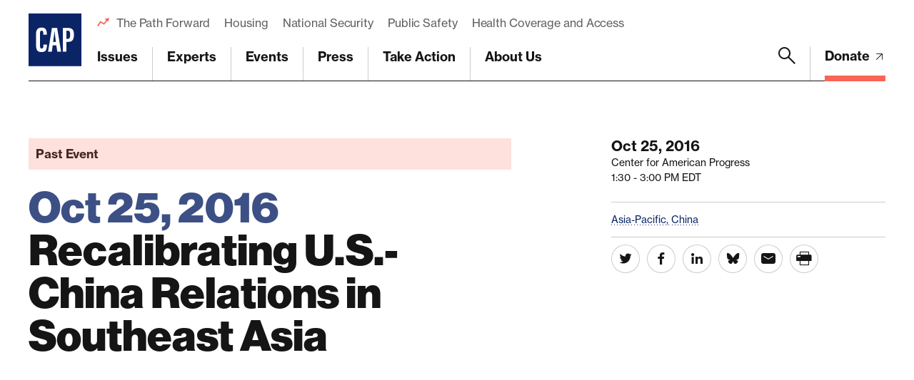

--- FILE ---
content_type: text/html; charset=utf-8
request_url: https://www.google.com/recaptcha/api2/anchor?ar=1&k=6LfIt-UcAAAAAGjbYQY9m5Pk7zqbRt-EIkpNkSbB&co=aHR0cHM6Ly93d3cuYW1lcmljYW5wcm9ncmVzcy5vcmc6NDQz&hl=en&v=PoyoqOPhxBO7pBk68S4YbpHZ&size=invisible&anchor-ms=20000&execute-ms=30000&cb=kslqni1i23vi
body_size: 48682
content:
<!DOCTYPE HTML><html dir="ltr" lang="en"><head><meta http-equiv="Content-Type" content="text/html; charset=UTF-8">
<meta http-equiv="X-UA-Compatible" content="IE=edge">
<title>reCAPTCHA</title>
<style type="text/css">
/* cyrillic-ext */
@font-face {
  font-family: 'Roboto';
  font-style: normal;
  font-weight: 400;
  font-stretch: 100%;
  src: url(//fonts.gstatic.com/s/roboto/v48/KFO7CnqEu92Fr1ME7kSn66aGLdTylUAMa3GUBHMdazTgWw.woff2) format('woff2');
  unicode-range: U+0460-052F, U+1C80-1C8A, U+20B4, U+2DE0-2DFF, U+A640-A69F, U+FE2E-FE2F;
}
/* cyrillic */
@font-face {
  font-family: 'Roboto';
  font-style: normal;
  font-weight: 400;
  font-stretch: 100%;
  src: url(//fonts.gstatic.com/s/roboto/v48/KFO7CnqEu92Fr1ME7kSn66aGLdTylUAMa3iUBHMdazTgWw.woff2) format('woff2');
  unicode-range: U+0301, U+0400-045F, U+0490-0491, U+04B0-04B1, U+2116;
}
/* greek-ext */
@font-face {
  font-family: 'Roboto';
  font-style: normal;
  font-weight: 400;
  font-stretch: 100%;
  src: url(//fonts.gstatic.com/s/roboto/v48/KFO7CnqEu92Fr1ME7kSn66aGLdTylUAMa3CUBHMdazTgWw.woff2) format('woff2');
  unicode-range: U+1F00-1FFF;
}
/* greek */
@font-face {
  font-family: 'Roboto';
  font-style: normal;
  font-weight: 400;
  font-stretch: 100%;
  src: url(//fonts.gstatic.com/s/roboto/v48/KFO7CnqEu92Fr1ME7kSn66aGLdTylUAMa3-UBHMdazTgWw.woff2) format('woff2');
  unicode-range: U+0370-0377, U+037A-037F, U+0384-038A, U+038C, U+038E-03A1, U+03A3-03FF;
}
/* math */
@font-face {
  font-family: 'Roboto';
  font-style: normal;
  font-weight: 400;
  font-stretch: 100%;
  src: url(//fonts.gstatic.com/s/roboto/v48/KFO7CnqEu92Fr1ME7kSn66aGLdTylUAMawCUBHMdazTgWw.woff2) format('woff2');
  unicode-range: U+0302-0303, U+0305, U+0307-0308, U+0310, U+0312, U+0315, U+031A, U+0326-0327, U+032C, U+032F-0330, U+0332-0333, U+0338, U+033A, U+0346, U+034D, U+0391-03A1, U+03A3-03A9, U+03B1-03C9, U+03D1, U+03D5-03D6, U+03F0-03F1, U+03F4-03F5, U+2016-2017, U+2034-2038, U+203C, U+2040, U+2043, U+2047, U+2050, U+2057, U+205F, U+2070-2071, U+2074-208E, U+2090-209C, U+20D0-20DC, U+20E1, U+20E5-20EF, U+2100-2112, U+2114-2115, U+2117-2121, U+2123-214F, U+2190, U+2192, U+2194-21AE, U+21B0-21E5, U+21F1-21F2, U+21F4-2211, U+2213-2214, U+2216-22FF, U+2308-230B, U+2310, U+2319, U+231C-2321, U+2336-237A, U+237C, U+2395, U+239B-23B7, U+23D0, U+23DC-23E1, U+2474-2475, U+25AF, U+25B3, U+25B7, U+25BD, U+25C1, U+25CA, U+25CC, U+25FB, U+266D-266F, U+27C0-27FF, U+2900-2AFF, U+2B0E-2B11, U+2B30-2B4C, U+2BFE, U+3030, U+FF5B, U+FF5D, U+1D400-1D7FF, U+1EE00-1EEFF;
}
/* symbols */
@font-face {
  font-family: 'Roboto';
  font-style: normal;
  font-weight: 400;
  font-stretch: 100%;
  src: url(//fonts.gstatic.com/s/roboto/v48/KFO7CnqEu92Fr1ME7kSn66aGLdTylUAMaxKUBHMdazTgWw.woff2) format('woff2');
  unicode-range: U+0001-000C, U+000E-001F, U+007F-009F, U+20DD-20E0, U+20E2-20E4, U+2150-218F, U+2190, U+2192, U+2194-2199, U+21AF, U+21E6-21F0, U+21F3, U+2218-2219, U+2299, U+22C4-22C6, U+2300-243F, U+2440-244A, U+2460-24FF, U+25A0-27BF, U+2800-28FF, U+2921-2922, U+2981, U+29BF, U+29EB, U+2B00-2BFF, U+4DC0-4DFF, U+FFF9-FFFB, U+10140-1018E, U+10190-1019C, U+101A0, U+101D0-101FD, U+102E0-102FB, U+10E60-10E7E, U+1D2C0-1D2D3, U+1D2E0-1D37F, U+1F000-1F0FF, U+1F100-1F1AD, U+1F1E6-1F1FF, U+1F30D-1F30F, U+1F315, U+1F31C, U+1F31E, U+1F320-1F32C, U+1F336, U+1F378, U+1F37D, U+1F382, U+1F393-1F39F, U+1F3A7-1F3A8, U+1F3AC-1F3AF, U+1F3C2, U+1F3C4-1F3C6, U+1F3CA-1F3CE, U+1F3D4-1F3E0, U+1F3ED, U+1F3F1-1F3F3, U+1F3F5-1F3F7, U+1F408, U+1F415, U+1F41F, U+1F426, U+1F43F, U+1F441-1F442, U+1F444, U+1F446-1F449, U+1F44C-1F44E, U+1F453, U+1F46A, U+1F47D, U+1F4A3, U+1F4B0, U+1F4B3, U+1F4B9, U+1F4BB, U+1F4BF, U+1F4C8-1F4CB, U+1F4D6, U+1F4DA, U+1F4DF, U+1F4E3-1F4E6, U+1F4EA-1F4ED, U+1F4F7, U+1F4F9-1F4FB, U+1F4FD-1F4FE, U+1F503, U+1F507-1F50B, U+1F50D, U+1F512-1F513, U+1F53E-1F54A, U+1F54F-1F5FA, U+1F610, U+1F650-1F67F, U+1F687, U+1F68D, U+1F691, U+1F694, U+1F698, U+1F6AD, U+1F6B2, U+1F6B9-1F6BA, U+1F6BC, U+1F6C6-1F6CF, U+1F6D3-1F6D7, U+1F6E0-1F6EA, U+1F6F0-1F6F3, U+1F6F7-1F6FC, U+1F700-1F7FF, U+1F800-1F80B, U+1F810-1F847, U+1F850-1F859, U+1F860-1F887, U+1F890-1F8AD, U+1F8B0-1F8BB, U+1F8C0-1F8C1, U+1F900-1F90B, U+1F93B, U+1F946, U+1F984, U+1F996, U+1F9E9, U+1FA00-1FA6F, U+1FA70-1FA7C, U+1FA80-1FA89, U+1FA8F-1FAC6, U+1FACE-1FADC, U+1FADF-1FAE9, U+1FAF0-1FAF8, U+1FB00-1FBFF;
}
/* vietnamese */
@font-face {
  font-family: 'Roboto';
  font-style: normal;
  font-weight: 400;
  font-stretch: 100%;
  src: url(//fonts.gstatic.com/s/roboto/v48/KFO7CnqEu92Fr1ME7kSn66aGLdTylUAMa3OUBHMdazTgWw.woff2) format('woff2');
  unicode-range: U+0102-0103, U+0110-0111, U+0128-0129, U+0168-0169, U+01A0-01A1, U+01AF-01B0, U+0300-0301, U+0303-0304, U+0308-0309, U+0323, U+0329, U+1EA0-1EF9, U+20AB;
}
/* latin-ext */
@font-face {
  font-family: 'Roboto';
  font-style: normal;
  font-weight: 400;
  font-stretch: 100%;
  src: url(//fonts.gstatic.com/s/roboto/v48/KFO7CnqEu92Fr1ME7kSn66aGLdTylUAMa3KUBHMdazTgWw.woff2) format('woff2');
  unicode-range: U+0100-02BA, U+02BD-02C5, U+02C7-02CC, U+02CE-02D7, U+02DD-02FF, U+0304, U+0308, U+0329, U+1D00-1DBF, U+1E00-1E9F, U+1EF2-1EFF, U+2020, U+20A0-20AB, U+20AD-20C0, U+2113, U+2C60-2C7F, U+A720-A7FF;
}
/* latin */
@font-face {
  font-family: 'Roboto';
  font-style: normal;
  font-weight: 400;
  font-stretch: 100%;
  src: url(//fonts.gstatic.com/s/roboto/v48/KFO7CnqEu92Fr1ME7kSn66aGLdTylUAMa3yUBHMdazQ.woff2) format('woff2');
  unicode-range: U+0000-00FF, U+0131, U+0152-0153, U+02BB-02BC, U+02C6, U+02DA, U+02DC, U+0304, U+0308, U+0329, U+2000-206F, U+20AC, U+2122, U+2191, U+2193, U+2212, U+2215, U+FEFF, U+FFFD;
}
/* cyrillic-ext */
@font-face {
  font-family: 'Roboto';
  font-style: normal;
  font-weight: 500;
  font-stretch: 100%;
  src: url(//fonts.gstatic.com/s/roboto/v48/KFO7CnqEu92Fr1ME7kSn66aGLdTylUAMa3GUBHMdazTgWw.woff2) format('woff2');
  unicode-range: U+0460-052F, U+1C80-1C8A, U+20B4, U+2DE0-2DFF, U+A640-A69F, U+FE2E-FE2F;
}
/* cyrillic */
@font-face {
  font-family: 'Roboto';
  font-style: normal;
  font-weight: 500;
  font-stretch: 100%;
  src: url(//fonts.gstatic.com/s/roboto/v48/KFO7CnqEu92Fr1ME7kSn66aGLdTylUAMa3iUBHMdazTgWw.woff2) format('woff2');
  unicode-range: U+0301, U+0400-045F, U+0490-0491, U+04B0-04B1, U+2116;
}
/* greek-ext */
@font-face {
  font-family: 'Roboto';
  font-style: normal;
  font-weight: 500;
  font-stretch: 100%;
  src: url(//fonts.gstatic.com/s/roboto/v48/KFO7CnqEu92Fr1ME7kSn66aGLdTylUAMa3CUBHMdazTgWw.woff2) format('woff2');
  unicode-range: U+1F00-1FFF;
}
/* greek */
@font-face {
  font-family: 'Roboto';
  font-style: normal;
  font-weight: 500;
  font-stretch: 100%;
  src: url(//fonts.gstatic.com/s/roboto/v48/KFO7CnqEu92Fr1ME7kSn66aGLdTylUAMa3-UBHMdazTgWw.woff2) format('woff2');
  unicode-range: U+0370-0377, U+037A-037F, U+0384-038A, U+038C, U+038E-03A1, U+03A3-03FF;
}
/* math */
@font-face {
  font-family: 'Roboto';
  font-style: normal;
  font-weight: 500;
  font-stretch: 100%;
  src: url(//fonts.gstatic.com/s/roboto/v48/KFO7CnqEu92Fr1ME7kSn66aGLdTylUAMawCUBHMdazTgWw.woff2) format('woff2');
  unicode-range: U+0302-0303, U+0305, U+0307-0308, U+0310, U+0312, U+0315, U+031A, U+0326-0327, U+032C, U+032F-0330, U+0332-0333, U+0338, U+033A, U+0346, U+034D, U+0391-03A1, U+03A3-03A9, U+03B1-03C9, U+03D1, U+03D5-03D6, U+03F0-03F1, U+03F4-03F5, U+2016-2017, U+2034-2038, U+203C, U+2040, U+2043, U+2047, U+2050, U+2057, U+205F, U+2070-2071, U+2074-208E, U+2090-209C, U+20D0-20DC, U+20E1, U+20E5-20EF, U+2100-2112, U+2114-2115, U+2117-2121, U+2123-214F, U+2190, U+2192, U+2194-21AE, U+21B0-21E5, U+21F1-21F2, U+21F4-2211, U+2213-2214, U+2216-22FF, U+2308-230B, U+2310, U+2319, U+231C-2321, U+2336-237A, U+237C, U+2395, U+239B-23B7, U+23D0, U+23DC-23E1, U+2474-2475, U+25AF, U+25B3, U+25B7, U+25BD, U+25C1, U+25CA, U+25CC, U+25FB, U+266D-266F, U+27C0-27FF, U+2900-2AFF, U+2B0E-2B11, U+2B30-2B4C, U+2BFE, U+3030, U+FF5B, U+FF5D, U+1D400-1D7FF, U+1EE00-1EEFF;
}
/* symbols */
@font-face {
  font-family: 'Roboto';
  font-style: normal;
  font-weight: 500;
  font-stretch: 100%;
  src: url(//fonts.gstatic.com/s/roboto/v48/KFO7CnqEu92Fr1ME7kSn66aGLdTylUAMaxKUBHMdazTgWw.woff2) format('woff2');
  unicode-range: U+0001-000C, U+000E-001F, U+007F-009F, U+20DD-20E0, U+20E2-20E4, U+2150-218F, U+2190, U+2192, U+2194-2199, U+21AF, U+21E6-21F0, U+21F3, U+2218-2219, U+2299, U+22C4-22C6, U+2300-243F, U+2440-244A, U+2460-24FF, U+25A0-27BF, U+2800-28FF, U+2921-2922, U+2981, U+29BF, U+29EB, U+2B00-2BFF, U+4DC0-4DFF, U+FFF9-FFFB, U+10140-1018E, U+10190-1019C, U+101A0, U+101D0-101FD, U+102E0-102FB, U+10E60-10E7E, U+1D2C0-1D2D3, U+1D2E0-1D37F, U+1F000-1F0FF, U+1F100-1F1AD, U+1F1E6-1F1FF, U+1F30D-1F30F, U+1F315, U+1F31C, U+1F31E, U+1F320-1F32C, U+1F336, U+1F378, U+1F37D, U+1F382, U+1F393-1F39F, U+1F3A7-1F3A8, U+1F3AC-1F3AF, U+1F3C2, U+1F3C4-1F3C6, U+1F3CA-1F3CE, U+1F3D4-1F3E0, U+1F3ED, U+1F3F1-1F3F3, U+1F3F5-1F3F7, U+1F408, U+1F415, U+1F41F, U+1F426, U+1F43F, U+1F441-1F442, U+1F444, U+1F446-1F449, U+1F44C-1F44E, U+1F453, U+1F46A, U+1F47D, U+1F4A3, U+1F4B0, U+1F4B3, U+1F4B9, U+1F4BB, U+1F4BF, U+1F4C8-1F4CB, U+1F4D6, U+1F4DA, U+1F4DF, U+1F4E3-1F4E6, U+1F4EA-1F4ED, U+1F4F7, U+1F4F9-1F4FB, U+1F4FD-1F4FE, U+1F503, U+1F507-1F50B, U+1F50D, U+1F512-1F513, U+1F53E-1F54A, U+1F54F-1F5FA, U+1F610, U+1F650-1F67F, U+1F687, U+1F68D, U+1F691, U+1F694, U+1F698, U+1F6AD, U+1F6B2, U+1F6B9-1F6BA, U+1F6BC, U+1F6C6-1F6CF, U+1F6D3-1F6D7, U+1F6E0-1F6EA, U+1F6F0-1F6F3, U+1F6F7-1F6FC, U+1F700-1F7FF, U+1F800-1F80B, U+1F810-1F847, U+1F850-1F859, U+1F860-1F887, U+1F890-1F8AD, U+1F8B0-1F8BB, U+1F8C0-1F8C1, U+1F900-1F90B, U+1F93B, U+1F946, U+1F984, U+1F996, U+1F9E9, U+1FA00-1FA6F, U+1FA70-1FA7C, U+1FA80-1FA89, U+1FA8F-1FAC6, U+1FACE-1FADC, U+1FADF-1FAE9, U+1FAF0-1FAF8, U+1FB00-1FBFF;
}
/* vietnamese */
@font-face {
  font-family: 'Roboto';
  font-style: normal;
  font-weight: 500;
  font-stretch: 100%;
  src: url(//fonts.gstatic.com/s/roboto/v48/KFO7CnqEu92Fr1ME7kSn66aGLdTylUAMa3OUBHMdazTgWw.woff2) format('woff2');
  unicode-range: U+0102-0103, U+0110-0111, U+0128-0129, U+0168-0169, U+01A0-01A1, U+01AF-01B0, U+0300-0301, U+0303-0304, U+0308-0309, U+0323, U+0329, U+1EA0-1EF9, U+20AB;
}
/* latin-ext */
@font-face {
  font-family: 'Roboto';
  font-style: normal;
  font-weight: 500;
  font-stretch: 100%;
  src: url(//fonts.gstatic.com/s/roboto/v48/KFO7CnqEu92Fr1ME7kSn66aGLdTylUAMa3KUBHMdazTgWw.woff2) format('woff2');
  unicode-range: U+0100-02BA, U+02BD-02C5, U+02C7-02CC, U+02CE-02D7, U+02DD-02FF, U+0304, U+0308, U+0329, U+1D00-1DBF, U+1E00-1E9F, U+1EF2-1EFF, U+2020, U+20A0-20AB, U+20AD-20C0, U+2113, U+2C60-2C7F, U+A720-A7FF;
}
/* latin */
@font-face {
  font-family: 'Roboto';
  font-style: normal;
  font-weight: 500;
  font-stretch: 100%;
  src: url(//fonts.gstatic.com/s/roboto/v48/KFO7CnqEu92Fr1ME7kSn66aGLdTylUAMa3yUBHMdazQ.woff2) format('woff2');
  unicode-range: U+0000-00FF, U+0131, U+0152-0153, U+02BB-02BC, U+02C6, U+02DA, U+02DC, U+0304, U+0308, U+0329, U+2000-206F, U+20AC, U+2122, U+2191, U+2193, U+2212, U+2215, U+FEFF, U+FFFD;
}
/* cyrillic-ext */
@font-face {
  font-family: 'Roboto';
  font-style: normal;
  font-weight: 900;
  font-stretch: 100%;
  src: url(//fonts.gstatic.com/s/roboto/v48/KFO7CnqEu92Fr1ME7kSn66aGLdTylUAMa3GUBHMdazTgWw.woff2) format('woff2');
  unicode-range: U+0460-052F, U+1C80-1C8A, U+20B4, U+2DE0-2DFF, U+A640-A69F, U+FE2E-FE2F;
}
/* cyrillic */
@font-face {
  font-family: 'Roboto';
  font-style: normal;
  font-weight: 900;
  font-stretch: 100%;
  src: url(//fonts.gstatic.com/s/roboto/v48/KFO7CnqEu92Fr1ME7kSn66aGLdTylUAMa3iUBHMdazTgWw.woff2) format('woff2');
  unicode-range: U+0301, U+0400-045F, U+0490-0491, U+04B0-04B1, U+2116;
}
/* greek-ext */
@font-face {
  font-family: 'Roboto';
  font-style: normal;
  font-weight: 900;
  font-stretch: 100%;
  src: url(//fonts.gstatic.com/s/roboto/v48/KFO7CnqEu92Fr1ME7kSn66aGLdTylUAMa3CUBHMdazTgWw.woff2) format('woff2');
  unicode-range: U+1F00-1FFF;
}
/* greek */
@font-face {
  font-family: 'Roboto';
  font-style: normal;
  font-weight: 900;
  font-stretch: 100%;
  src: url(//fonts.gstatic.com/s/roboto/v48/KFO7CnqEu92Fr1ME7kSn66aGLdTylUAMa3-UBHMdazTgWw.woff2) format('woff2');
  unicode-range: U+0370-0377, U+037A-037F, U+0384-038A, U+038C, U+038E-03A1, U+03A3-03FF;
}
/* math */
@font-face {
  font-family: 'Roboto';
  font-style: normal;
  font-weight: 900;
  font-stretch: 100%;
  src: url(//fonts.gstatic.com/s/roboto/v48/KFO7CnqEu92Fr1ME7kSn66aGLdTylUAMawCUBHMdazTgWw.woff2) format('woff2');
  unicode-range: U+0302-0303, U+0305, U+0307-0308, U+0310, U+0312, U+0315, U+031A, U+0326-0327, U+032C, U+032F-0330, U+0332-0333, U+0338, U+033A, U+0346, U+034D, U+0391-03A1, U+03A3-03A9, U+03B1-03C9, U+03D1, U+03D5-03D6, U+03F0-03F1, U+03F4-03F5, U+2016-2017, U+2034-2038, U+203C, U+2040, U+2043, U+2047, U+2050, U+2057, U+205F, U+2070-2071, U+2074-208E, U+2090-209C, U+20D0-20DC, U+20E1, U+20E5-20EF, U+2100-2112, U+2114-2115, U+2117-2121, U+2123-214F, U+2190, U+2192, U+2194-21AE, U+21B0-21E5, U+21F1-21F2, U+21F4-2211, U+2213-2214, U+2216-22FF, U+2308-230B, U+2310, U+2319, U+231C-2321, U+2336-237A, U+237C, U+2395, U+239B-23B7, U+23D0, U+23DC-23E1, U+2474-2475, U+25AF, U+25B3, U+25B7, U+25BD, U+25C1, U+25CA, U+25CC, U+25FB, U+266D-266F, U+27C0-27FF, U+2900-2AFF, U+2B0E-2B11, U+2B30-2B4C, U+2BFE, U+3030, U+FF5B, U+FF5D, U+1D400-1D7FF, U+1EE00-1EEFF;
}
/* symbols */
@font-face {
  font-family: 'Roboto';
  font-style: normal;
  font-weight: 900;
  font-stretch: 100%;
  src: url(//fonts.gstatic.com/s/roboto/v48/KFO7CnqEu92Fr1ME7kSn66aGLdTylUAMaxKUBHMdazTgWw.woff2) format('woff2');
  unicode-range: U+0001-000C, U+000E-001F, U+007F-009F, U+20DD-20E0, U+20E2-20E4, U+2150-218F, U+2190, U+2192, U+2194-2199, U+21AF, U+21E6-21F0, U+21F3, U+2218-2219, U+2299, U+22C4-22C6, U+2300-243F, U+2440-244A, U+2460-24FF, U+25A0-27BF, U+2800-28FF, U+2921-2922, U+2981, U+29BF, U+29EB, U+2B00-2BFF, U+4DC0-4DFF, U+FFF9-FFFB, U+10140-1018E, U+10190-1019C, U+101A0, U+101D0-101FD, U+102E0-102FB, U+10E60-10E7E, U+1D2C0-1D2D3, U+1D2E0-1D37F, U+1F000-1F0FF, U+1F100-1F1AD, U+1F1E6-1F1FF, U+1F30D-1F30F, U+1F315, U+1F31C, U+1F31E, U+1F320-1F32C, U+1F336, U+1F378, U+1F37D, U+1F382, U+1F393-1F39F, U+1F3A7-1F3A8, U+1F3AC-1F3AF, U+1F3C2, U+1F3C4-1F3C6, U+1F3CA-1F3CE, U+1F3D4-1F3E0, U+1F3ED, U+1F3F1-1F3F3, U+1F3F5-1F3F7, U+1F408, U+1F415, U+1F41F, U+1F426, U+1F43F, U+1F441-1F442, U+1F444, U+1F446-1F449, U+1F44C-1F44E, U+1F453, U+1F46A, U+1F47D, U+1F4A3, U+1F4B0, U+1F4B3, U+1F4B9, U+1F4BB, U+1F4BF, U+1F4C8-1F4CB, U+1F4D6, U+1F4DA, U+1F4DF, U+1F4E3-1F4E6, U+1F4EA-1F4ED, U+1F4F7, U+1F4F9-1F4FB, U+1F4FD-1F4FE, U+1F503, U+1F507-1F50B, U+1F50D, U+1F512-1F513, U+1F53E-1F54A, U+1F54F-1F5FA, U+1F610, U+1F650-1F67F, U+1F687, U+1F68D, U+1F691, U+1F694, U+1F698, U+1F6AD, U+1F6B2, U+1F6B9-1F6BA, U+1F6BC, U+1F6C6-1F6CF, U+1F6D3-1F6D7, U+1F6E0-1F6EA, U+1F6F0-1F6F3, U+1F6F7-1F6FC, U+1F700-1F7FF, U+1F800-1F80B, U+1F810-1F847, U+1F850-1F859, U+1F860-1F887, U+1F890-1F8AD, U+1F8B0-1F8BB, U+1F8C0-1F8C1, U+1F900-1F90B, U+1F93B, U+1F946, U+1F984, U+1F996, U+1F9E9, U+1FA00-1FA6F, U+1FA70-1FA7C, U+1FA80-1FA89, U+1FA8F-1FAC6, U+1FACE-1FADC, U+1FADF-1FAE9, U+1FAF0-1FAF8, U+1FB00-1FBFF;
}
/* vietnamese */
@font-face {
  font-family: 'Roboto';
  font-style: normal;
  font-weight: 900;
  font-stretch: 100%;
  src: url(//fonts.gstatic.com/s/roboto/v48/KFO7CnqEu92Fr1ME7kSn66aGLdTylUAMa3OUBHMdazTgWw.woff2) format('woff2');
  unicode-range: U+0102-0103, U+0110-0111, U+0128-0129, U+0168-0169, U+01A0-01A1, U+01AF-01B0, U+0300-0301, U+0303-0304, U+0308-0309, U+0323, U+0329, U+1EA0-1EF9, U+20AB;
}
/* latin-ext */
@font-face {
  font-family: 'Roboto';
  font-style: normal;
  font-weight: 900;
  font-stretch: 100%;
  src: url(//fonts.gstatic.com/s/roboto/v48/KFO7CnqEu92Fr1ME7kSn66aGLdTylUAMa3KUBHMdazTgWw.woff2) format('woff2');
  unicode-range: U+0100-02BA, U+02BD-02C5, U+02C7-02CC, U+02CE-02D7, U+02DD-02FF, U+0304, U+0308, U+0329, U+1D00-1DBF, U+1E00-1E9F, U+1EF2-1EFF, U+2020, U+20A0-20AB, U+20AD-20C0, U+2113, U+2C60-2C7F, U+A720-A7FF;
}
/* latin */
@font-face {
  font-family: 'Roboto';
  font-style: normal;
  font-weight: 900;
  font-stretch: 100%;
  src: url(//fonts.gstatic.com/s/roboto/v48/KFO7CnqEu92Fr1ME7kSn66aGLdTylUAMa3yUBHMdazQ.woff2) format('woff2');
  unicode-range: U+0000-00FF, U+0131, U+0152-0153, U+02BB-02BC, U+02C6, U+02DA, U+02DC, U+0304, U+0308, U+0329, U+2000-206F, U+20AC, U+2122, U+2191, U+2193, U+2212, U+2215, U+FEFF, U+FFFD;
}

</style>
<link rel="stylesheet" type="text/css" href="https://www.gstatic.com/recaptcha/releases/PoyoqOPhxBO7pBk68S4YbpHZ/styles__ltr.css">
<script nonce="YO9M55CntHqTSb_PBz12vg" type="text/javascript">window['__recaptcha_api'] = 'https://www.google.com/recaptcha/api2/';</script>
<script type="text/javascript" src="https://www.gstatic.com/recaptcha/releases/PoyoqOPhxBO7pBk68S4YbpHZ/recaptcha__en.js" nonce="YO9M55CntHqTSb_PBz12vg">
      
    </script></head>
<body><div id="rc-anchor-alert" class="rc-anchor-alert"></div>
<input type="hidden" id="recaptcha-token" value="[base64]">
<script type="text/javascript" nonce="YO9M55CntHqTSb_PBz12vg">
      recaptcha.anchor.Main.init("[\x22ainput\x22,[\x22bgdata\x22,\x22\x22,\[base64]/[base64]/UltIKytdPWE6KGE8MjA0OD9SW0grK109YT4+NnwxOTI6KChhJjY0NTEyKT09NTUyOTYmJnErMTxoLmxlbmd0aCYmKGguY2hhckNvZGVBdChxKzEpJjY0NTEyKT09NTYzMjA/[base64]/MjU1OlI/[base64]/[base64]/[base64]/[base64]/[base64]/[base64]/[base64]/[base64]/[base64]/[base64]\x22,\[base64]\x22,\[base64]/w5TDnHvDrMO+wqIoES5/[base64]/DhsO8wo8+Q1Y1wqvCkm83F3Ilwr56XsKWVcOMOnBLWMOuBxjDnH3CnwM0EjNhS8OCw5rCkVdmw6wcGkcWwqNnbGPCohXCl8OqekFUTsOkHcOPwrgswrbCt8KTQHBpw6HCgkx+wrg5OMOVRzggZjs0QcKgw4/DocOnworCqsO0w5dVwrlmVBXDhMK3dUXCtyBfwrFVc8KdwrjCrMKvw4LDgMOBw54ywps7w53DmMKVIsKiwobDu3ZkVGDCvcOQw5R8w5sCwooQwpPCjCEcTzBdDmFdWsOyK8OsS8KpwqfCm8KXZ8O+w7xcwoVcw4koOD/CpAwQchXCkBzCjsKNw6bClktjQsO3w6vClcKMS8OUw7vCukFew4TCm2Ahw4J5McKWIVrCo3ZiXMO2EcKHGsK+w40xwpsFVcOYw7/[base64]/[base64]/ClMOVd0nCuGzDssOOUMKCw5lSwpHCusObwqt2w5Z/QS4Hw5PCmsO4HMOIw4ZtwqTDu3/CpTHCvsOKw4HDrcOES8KYw6E/wp7DqcOIwolYwqnDkB7DlD7DlEA9wobCojfClxZiasKddsOhwoFdw7bDoMOCZcKQLW9VWsOvw5jDhsOjwoHDlcOBw7vCi8OAEMKqbmbCrWDDhcOXwoLDp8OFw6jCocKhNsOUw78Ea2FKBWfDsMO8JMKTwpMtw44yw5PDqsKmw7c4wo/Dr8KgfMOaw7V+w6wYO8ObfUTCoXfCojt/w5zClsKPJDvCp3o/C0HCmMK5R8OTwrl0w4/CpsOvfG5sDMOvAGdUGcO8X3TDlxltw4rCr0pxw4PCvC3CnQYHwrRcwqPDkMO5wo7CrAgQacO+d8KLRwh3cmLDiDvCi8Kuw4HCqzlkwozDpcKsL8KqG8Osf8K+wpnCj3rDpsOaw7d/wp91wqHDqhPClgsAI8OGw4HCk8Kjwqc3YsOMwojCucOwB07CsSrDm3jDgFY5QH/Ds8OzwqdtDkvDrXJ3FHAqwpdYwqnCpTdVdMOsw71MTMKKUA4Fw4UOQcK7w5oowp94JW5rbMOpwoFqJ1vDsMKkV8K2wrw+XcO4wqgOc0/Cl13CkQHDiSbDgHN+w79yWcOXwrxnwp9vTFTCscOkCMKWw7jDrFjDizYtw77Ct13CoXXDucOZw6DCmWkyZX/CqsOUwrlzw4ghDMKybG/[base64]/[base64]/[base64]/dBgbw7/ChGjCo8KowowKKcKjwofDrsKNCz7DicKLFnrCnSd6woXDqgQXw4kQwpQvw4opw4nDg8OuAsK9w7FxYRElAcO/w4NXwpQbejoeBQLDlHDCt1Fvw6vDrRdFPlk3w7Jrw7bDv8K5MMOUw7jDpsOpJ8OGasOXwqsGwq3CmXNUw51Xwp5mTcKWw5bCn8K4egDCr8KTwowEAsKkwojCpsKAVMOtw7U7QwrDoX8jw7/CgTLDucOWGMOiLQVPw6DCnAYYwq17UcKlME/DmsKew7w8wobChcKxfMOGw5smGcK0IcKsw5kSw4tcw6PDs8OmwpYvw6DCucK8w7LDs8KAMcKyw6I3SQwRVMO6FX/CsH7DpCrDicKkIHB1wqtiw4ZTw7DCixlew6XCocK/[base64]/DsgA+Y8KgUMOZCMK/w5o0a2YjDMKwNwrCtC9uHMO+wp5jAwdtwrLDrGXCq8KUWsOVwqbDq2jDm8OJw7PCkkIIw5nCiXjDm8O3w69rQ8KTNMOLw63CvXoIJMKEw7wgM8Oaw4kQwpBaPhhqwqHDkcKswptoDsOew6LCq3dlf8OkwrYOBcOjw6JTFsOjwrHCtkfCp8Ord8ORKn/DtR8Xw7PCpB/Ds3wfwqV9VFNjdzlIw65GfwRlw67DhVNZMcOeSsKqBR4OORzDqcKHwp9MwoDCoGMewr3CsCpePsKuYsKyQHvCr03Dn8K1FMKEwqzDuMOTAcK8UcKcNAc7w7J8wr7CqwlBbMKhwoMzwoLCm8OMECrDr8Onwo1+N1jCtC8TworDsFDClMOQIcO/[base64]/[base64]/DoATCqMKrZsOecmsqO3vDiALCk8KhL8OeB8KeZhFgaD1+w64dw6fDr8KobsOuEcKiw5t7QwxTwpcYARDDkDF3U1/[base64]/Cg1XDqsKeVEnDkcOJwpzCpHQlwo/CmcKxesOQwobDsmIoKzvCvsKkw4LCk8K4JCV5TQlzT8KmwrfDv8KcwqXDgEzCpzTCmcK4w5fCpQtvWcOvTcOAQml3bsO9wpkcwp0sTHXDjMO5SDt3OcK5wqPChjlFw7VnLE4/FkrCgT/ChcK1w5XDgcOSMjHDtcK7w4rDhcKUMx98LFrCpcOMRR3Cii0Rwp5dwqgCH1XDgsKdw4YPHTBhWcKLwoNiHsKOwpkqL2QmMDzDvwR3U8K7woNZwqDCmWfCqMOlwpdKdsKGRCVHE2Z/wqPDssKPBcKVw5PDuihdTUXCqVItwrBFw5rCjURgXhFjwpvCsyoSbSEWDMO/[base64]/DpcOCAcKow6DCi8K5TMOSJj0iw75pwooEwrfDuBHDssO0NTFLw4rDvcK7CgIrw4PCmcOtw6I7w4fDm8Ohw4LDhm46dFXDiiQPwrDDpsOFIi/[base64]/CoMOOTsOpKFE3TVhTelPCpcKlw64FwpNSPgllw5vCpsOPw6/CsMOtwobCtHJ+CcOrYh/DhiAaw6PDgMOfXcOLwqLDpxPCksKAwqt/LMKkwqnDrMK6RiccYMKzw6HCu2InbVlzw6TDgsKWw5YRfizCk8Oow4zDjsKNwobCuhstw7NDw5DDkxXDs8O7ZH5FOV8Ew6tdXMK3w75cRV/[base64]/w5/[base64]/DrXnCmWNHVMKgw69lDsOLHEULwpHDl8KgOV5AXMOYIsOewrXCgjjDjihxOnc5woXDhlLCoGLCnkNVJEYSw43CqhLDn8OWw6lyw41HcCRHw5IWTkE2LMKSw4o9w4wOwrFUwoTDrMK1w53DqhrCojjDvMKQNB9/W1zCucOSwqTCvFXDvixwXxDDlsO5ZcOXw6JEasOdw7XDssKUAcKzYsO/[base64]/YMO+cMK6EMOlwqogW8KWw7DCiSUkGzwSdsOrDMKbw5EGN0XDmAonJcOBwrXDl0HDtwliwpnDuwPCl8KFw4bDrxM/[base64]/[base64]/DrMOndcK1HhVCYhgeNMKAwqnCkVXCjMOwN8OVw5zCrhvDk8OUwr0nwr8Cw6AbEMKNLD7Dh8KPw77Ck8Ovw7cDw5M2GkDCsHEZGcOswqnClj/DoMOgcsKhccKTw4RQw5vDsznDn1deEcKIQsOGKVQ1PsKLeMOkwrI/[base64]/w4jDmQfCrRrDv8OJw7FbC8OHw43Csh0LHsOCw5oqw59lXMO2UMOxw5wrV2AbwpwZw4EnJAohw7cfw5AIwq9tw5JWAxkhGA1Iw6lcNU44K8OkbWvDgAdYBEMfw7BAZsKmfXbDlk7DkHReT2/[base64]/Zn/ChMKhJ0tRLsOZJn/DpcO0fzrCjMKnw5/[base64]/wr/DqUzCg3TDg8KDwq7CnQPDogfDpF7Dt8OVw53Ci8KeCsKzw4B8NcOCMcKvOcOZK8KLw6JIw6QEw7/[base64]/[base64]/CnzVZwp7CkMK5L8Kowqs1w5pYF8KQw69WayXCpsOIw7VpdcK1KTrCs8O9XwwXVUlEcz3Cqz5MPELCqsKWBkUoaMOvdMOxw47ChmnCqcOrw7k5woXCgDDCncKxSGDCpsOofsK9AlPDvGDDuW9vwq1ow455wqrClWTCjMKac1LCj8ODH2XDmi/Do2Mlw5vDgQJiwrcVw67ChVtww4V9ZsKWWcKEwqLCjmYyw7HCjMKYdcOCwrEuw5wgwo3CjB0hBUrCgTXCuMKCw7bCr2PCt0Qcb188HsKnw7Jnw5jDu8OqwobDgVvDuBIGwrREJcKSw7/CnMKhw67CtzMMwrBhL8K4w7DCkcK+aF4/w4cED8OiZ8KYw7UmYB7DqWUVwqXCi8KsIFc1dDbDjsKuKcOAw5fDjsKWI8K5w6V1LcOnRDDCqEHDkMKLXcOuw5rCr8KEw5ZGEzwBw4h/[base64]/cMO+w6Q5wpFAw5bCh8OtacKdwqpqwozDtcOwK23DihFUw7rCm8OSTDvDgQvCmMKMGcOmGCrCncKtacOgXS4+w79nIMKNKyIIwoARcmZYwoAKwoZPCcKKJsOWw5xJWmnDt13DoTQawr/CtsK5wo1UZsKdw5TDqgrDiBPCmV5xDMKtwr3CigfCocO1C8KMOcKzw5MRwqYLDV9eLn3CssO9Hh/Ck8OxwoDDn8KzZ0MTQ8Ogw7EJwoPDpR0AXFoQwrYSwpBdCUUPb8O1w7U2RVDCth3CgiMawozDsMONw6IWw6/DoQxGwpnCscKgYcKsKU0kFnRzw7PCsTvCjXN7fTrDoMKha8Krw7pow69xIsK2wp7DtB/Drz92w4lrXMOIRsO2w6DCv1xIwoUrYwDDg8KtwqnDuWXDicO4wpUJw6wNHULChHYSVl3CimrCscKQGsOINsKTwprChMOBwpt0EMOFwp1XUhTDpsK+GDvCrCAdd0DDicOuw7/Dq8OVw6ZNwp/Cr8KMw5Rew6BKwrAfw5LCrClKw6c0wp4Ow7MGe8KYXsK0QsKiw70GH8Kkwp97dMO4w7gYwqNvwoZew5TCg8OdKcOIw4rCilA8wrlxwps/[base64]/CqXsuMg7DjgfDjsKrw4TClsOlwoTDmgwuw7HDoUTCrcOqw5AewoDCgwBGesK5DsO2w4HCjMO+Iy/CvnNdw7TDv8KXwplhw5vCkVLClMKyBwpFAQ8mWA0/HcKWw67CtBtyQ8O8w6McK8K2S0rCgMOowoHCoMOLwp5gNiQ5AlILDA9QecK9w4coPFrCkMKAA8OlwrtOVX/DryPDhXDCoMKpwoDDuVg/WVIMwodmKhTDqgVzwp8WF8Kpw6HChUnCuMOlw45owrrDqcKqQsKweFjCgsOhw4jDqMOvU8Obw5zCn8Kiw5stwpEQwo5FwrfCv8Otw5E+wqnDucKaw6HCjzhmScOzdMOQGm3DkksHw4/CmFYAw4TDjQFNwrcZw6jCsSnDuEhnDcKewqR/acO+EMKgQ8KTwrJ1w4vCkgvCocOdIXc8CxjDqkvCrSt0woFWcsOAN0pAa8OJwpfCilZdwqNxwrrCnQMQw7HDj2kPQjjDgcOMw5k6BsOrw4LCrsOowo18CH3Dk2c1PXwQBMOyH35WQUHCgcOATQ4oYFNPw7/CiMOZwrzCi8OAUkYPDsKuwpAZwpgGw6fDisKHNxvDvywpVcOTQWPCvcKWDULDgsOcIMKow7tVwpLDgTDDvV/CgjnDlnzCn2LDp8KzMBdSw4x3w7UZDcKHScOWOiEKGxLCnTTDshbDjSjDsWjDjcKJwq5QwrnCkMKoIVbDqhbCnsKQLwjCkEHDkMKRw4gBGsK5Mk41w7/[base64]/wqzCvCzDssOYF23Dm8K7w44dw7zChg/CscOoFcOLw7BiK0MQwq/CsTZUMAfDgj9mVAYswr1bw6PDjMKAw45RDmBgDQt5wqDDuWvDs1c4LcOMPjrDhcOkXTvDpB7DjsKHTAZ/ZMKHw5nDmUMww6/DhMOMecOTw5/Cn8K9w7pgw5bDosK2eh7Cl2h7w6LDj8Orw4w0fy/DlcO4IsKdwrc1CcOJwqHCi8Osw5jCtcOhEsOBwofDvsKvRDg1clFFAmcnwpcbdENOW0l3BcOlLcKdGXTDisO/Axghw7LDuDXDpcKrPcOlMsO6wq3Cm04HaxZhw7hJPMKAw7cOIcO2w4HDnWDCqjFew5DDt38Ow5dydXdSw7PDhsKrMWXCqMK2SMKnMMKCb8OPwrvCl2nDlMK9WsOtGRnDjibCssK5w5PCuSw1TMOowrgoPStNJ23CkW4+fcK8w6NAwrolSmbCt0/CoEQAwpFww7XDl8O7wozDucOCBSNHwpwCecKUf1kSCVvCi2VPXhJ4wroISllnY0hOQ1lDBTQcw7odF3vDt8OhScOzwpbDiVPDpcOmLsK7ZUtew43DlMKJU0YtwpgDQcKjw4PCuV3DmMKmfSnCs8K3w73CscO1woRkwoTDm8OFfG43w6DCm2rCli/CvmRPbwIBUCUTwqbCucOFwroNw7bCg8KpdkTCuMKwVx3CrlDDhAPDhCBIw6s6w4fCmi9Awp7ChSVOBnTCoxEXWnjDrSwlw6zCncOLCcOPwqbCrMK+dsKcPcKNw65dw607wpjCoj7ChDM9wrDDlhccwr7CnQLDo8OOYsONWigzA8K/PSofwo7CvcOXw7hCRsK2embCuRXDqxrDj8K8Lg50U8Ozw57CjALCuMOGwq/DhDxCUGHDk8O+w6PCj8KvwpjCjTl9wqTCh8OcwpZUw5EJw4ImFU47w6HDgMKWJA/[base64]/Dtjdrw5M8w71AWjXCszdsX8O5ZEkGDi7ChsKQw6TDviLCrMOrw7sHAsOxBcO/wpAtw4zCmcOZbMOXwrhOw6dHw75/XkLDoAlkwpgvw6sRwrrCqcOWJ8Otw4LDkTwvwrMjSsOHH07CmxQVwrhsFhhsw7PDtABLVsKrNcOwdcK5UsKpanHCgDLDrsO4HcKyBAPCgXLDu8KHSMOkw7lWAsKEU8OMwoTDp8OcwrhMbsOKwoXCvhDCssO4w7rDssKzJhcEOyrCiH/DgyklNcKmIA3DksKfw7kxNCcNwojCrsK1eyzCmG93w6nCiDwWd8K+W8Opw5ZswqZNVUw6wojCrifCpsKoG3YkLh8cDlnCqcK2RQPCgwDCnW4Uf8Oaw7HCrcKpABZEwrECwqnCqSoRf0LCrDE4woU/[base64]/DsMKiN3XClj/[base64]/O8KEMMO/[base64]/AnFpwpkBYcKBCizDt8KDwq02w4PChnQfwo7Cj8KTwpzCjinDs8O8w7HDicORwpRIwq9MbMKEwp3DtMKVYMO4DMKlwqXCtMOlOlHChCHDt0nCtcOyw6R9Jn1BAsOywr07N8OBwo/DmcOdPGzDusOJDsOqwqXCr8KBdcKhLmonXDfDl8O6QcKiRV1Xw4vDmD47Y8KoGiQVwqXCmMKMWFzCoMKyw4lgMsKTb8OiwpNMw7JpOcOCw5sWAwNEMyZ8cQLDl8KuDcKZEF7DtcKqKsKqbkcpwq/CjcObQcOgWgzDkMODw5wlDMK5w75dw4ccVWtTLcK9BULCnhzDp8OIAMO/[base64]/[base64]/D8O/RlxNRikBS0lkT8OobsKfwqbCjMKowqtVw4zCrsOVwoBIZMOeasO6VcOdw5Aiw4LChMO5wrfDn8OjwqcaKE3CpE3CmMOfVHHCpsK6w5LDi2LDoknDgsK6wqhRHMObSsOXw5jChxXDjxdGwoHDnsONUMODw4LDosO9w4VkFsOZwoTDu8OAB8K5woBMRMKtcA/[base64]/DsHfDqF0pHlbDi0IKRzPDpcOADsOdw7s0w5gkw7wAXjhfDTXCkMKRw7LCoV9tw7zCoB3ChRTDtcKEw7lLMHdqdsKpw6nDp8KSasOsw5howokowp4GPsKhwrRnw7oswoVHJ8OuFSR/e8Ktw4oFwrDDrcOcwr4xw4nDji7DgT3CocOHHlQ8GsOrTsOpYQ8+wqdSw5Zuwo1swp4gw73ChSbDiMKMCMOOw5BYw4PCu8KzdsK/[base64]/DjsKTQMK8wrXDtcOmD8KMwpfCp8OAwpg7w64rIMO9w5MLwpFcBVtSMCxaWsOOe1/DicKXT8OOUcKCw5c5w6FdYCIPPcOIw5PDqTEneMKFw77DssOJwqTDmzoPwrvCh2pLwoscw6dywqTDiMO0wrYyVMKwZ1IUXRbCmDtzw4pbJwBHw4LCjsKGw6HCvX8Lw5HDmsOId33CmsO5wqTDicOnwrXCkn/[base64]/wqnCii3Dg1nCpCNAw4XDkSTDp8KEwpsywoU/[base64]/V8OcdSfDjcOhaynDg2fCsH3Du8KIwqHCj8KfJRLCqsOFAycbwr0iLCZfw7sFV0fCtx3DihoeKsOwf8Kow6rCm2fDkMOUw4/DpELDtCHDiAHDpsK8w7BGw5wUKVsVLsK/wpfCqSXCjcO5wqnCjTJyMUVbSxDDoGdWw4TDujZjw4BxD3HCrsKOw4rDo8OwZ33CriLCjMKrL8KvNX0gw7nDmMOcwqDDr0EoJcKpIMOSwpDDh3TCvA3CtkrCnXjDiAh4PcKTC3dAKSAQwpxve8Oyw416FsKbQkgaeEvCnTXCoMK5ciXCnFs3BcKZE3/DpcOzI1bDkcO0fsKcLCAswrHCvcOneyrDpsOrcUPCiVY4wpwWwpVtwoEfw5oswpIFXHzDpS3DvcOMHDwNPgfCo8KtwpYrKXvCi8O8TC3DrzLCi8K2C8Okf8KXB8OAwrRBwqXDoX7CixzDqxMYw7TCr8OncgJxw71VZMOOUsOHw7xzBsOzOkAUfWxawqoTGx3Dkg/[base64]/wrs4wonCl8KhwqorIWnCo8Knw5EQfTLDpcOEwrLCkMO7w7NFwrhMRl3DqgjCq2bCssO/w4vCjiErcMO+wq7DkGJqCwrChSoBwqJ9BMKqekMVSnTDsixtwpZBwp3Dgg7Dnhsmw5JbI0/CsCHCvsOSwo4FbW/CksOBwrLCvMK9wo0iXcKnIwLDksOORBg8w4ZOWDs8GMOYAMKzQDjDuB8RY0DCjltLw4lyG2rDg8OTMMOkwpfDrXfCgMOUw4XDocKpHSsdwobCsMKWw71/wrp+JsKnNsOlMcO8w6BCw7fDvULDpcO/F0rCtGvCl8K2ZhjDlMOIRcO0w5nCrMOvwrMMwqNhPUPDvcOyZyU+wqTDijnCjlLDqm0dK3d5w6jDsHsWDUTCjhbDuMOHcG1/w6l/IBE6dsKOVsOsJkDCv1TDoMONw4Efwq5bcVxUw6YZw6LCpAvCklIYEcOgY3p7wrllecKLGsK8w7PCqhcWwrIfw5fClBXClFLDscK/[base64]/CtMKnwoQVworChnvDg8KMwozDjsOawojCtMOpTsKcBMOSY0gEw4AMw4AvEgzCu2zCmzzDvMOjw6BZQMOgBz0SwrEjWcOpDQAew6TCnMKAw6fDg8K/w70OZcOJwobDgVbDhsOxA8K3MTTDoMONXwDDtMKgw6MGw47Cj8O/[base64]/Ch23DrVFCYSjDpsKsQ8Ouw7YQw53DhG7DvWZKw7/CmHrDp8OnCEFtEzJJNU7DhXEhwrbDgWvCqsK9w7zCukrDqsOgS8KgwrjCq8OzZsOIGzXDmioMR8KycWTDh8K1EMKgOcOuw6PCr8KWwo0FwrfCoUXCkGx3fStjcl/DlHfDiMO8YsOjw6fCo8K/wr3CtMO2wppIVF8eARQzZXYNfsO4wrLChxTCnV4wwqB8wpLDtMKxw5g6w57CtsKnWyU3w6ANQcKhWXvDuMOpQsKbfCtAw5TCnwjDrcKOSmdxPcOGwrDCjTlTwoTCvsORw71Jw4DCmAh/G8KdT8OeWELCkcK0R2RYwoMUXMKzBVnDlFl3wqEXwqguwpN+fgDDtBjCimvDpwrCh3PDg8OjLCFTXGc5woPDkn4xw5jCtMOdw6FXwq3DjMO4WGohw69ywpVqZcKDCnjCj2XDlsOhfBViEE/DqsKXYifDtFsmw5orw4ZFPysxZ3TCscK0fmXCkcK0SMKpNsOewpZIUcKuU1w7w6XCs3TDtiAQw6U3YRlMw7lHw5nDv13DuQkhBm1Sw7nDg8Kvw4s6wpcUGsKIwpsnwrjCvcOpw53DmDvDgMOkw4LCvwgiNCDClcO+wqVCI8Oxw78ew4jDuw12w5N/dQhvBsONwpVFwq7CuMODw49kKcOSesOdJ8O0YFBRwpYrwp/CnMOZw5bCoEDConFHZmUWw7XCkB0Ow6ZfFsKJwoxxScOMKxoHVXwqesKGwojCsn4VFsKfwqttZMKIXMKHw4rCmSZww53CiMOAwoViw7xGB8OvwqjDgBHCh8KWw47Dj8OYYMOBVhPDolbCs2bDgMOYwrrDssOywpoVw74Iwq/DkEbCqsKtworCv1TCusKSFEAywpEaw4VoZMKkwrgLIMOKw6nDiDHCiHfDlWkHw6ZCwqvDjg7DvcKOd8OywonCm8Kbw6oKFEDDghVXwqB0wpJ8w5prw7loC8KCNSDCnsOIw6zCs8KiTUZJwoBSXRZuw4rDuF/CrXkvYMOkCl3Cu3bDjMKQwovDigYUw73CkMKIw64absKSwrjDnDjDmUrDjjwUwrDCt0PDmm0WIcK4FcKrwrnDkA/DuRjDpcKvwqF0woV0CMOWw7Qaw6kBPcKUwoJKHcKlXF49QMOdHcOWCjB7w5hKwqPDuMO9w6FWwrPCpDXCtz1NdzHDlT/DgsKdw6BywoPDmSvCqDYewoLCusKCwrHCmg0Vwq/DknLCncKjbsKDw5vDusKjwovDqEhlwoJSwp/CisOvFcKawp7CnzguJV9oRMKVwoxPBAN/woZ9Q8KNw6nDusOfGwvCl8OjeMKWQcK8OFJqwqzCjMK+UlHCs8KRMGDCrcK4JcK6wpE7awHCisO6wqrDvcKPBcKpwqUVwo1yOgdNHHRBwrvCvsOkegFIEcOPw4HCgcOBwqBrwo/Cpl9qDMKpw5J9HCfCssK1w5vDglPDpBvDqcOdw7p3cRBzwo82w5zDisKkw71ZwovDkw4YwpHDmMO9GFlrwr11w7Qfw5R2wq81MsOlwo5vfXVjOXXCsFACGXIOwqvCoRhTCUbDsTbDpMKuDMOyEVHChWZTKsKjw67CnB8NwqjDiS/Cs8KxYMKXHCN+XcKDw6kdw5IeQsOOccOQbSbDt8KRaUIJwp7DgGpZM8OFw5TCgsOQw4/[base64]/Cl8KQVsO4FsObw4V0wqs9XmvCjwU1M1UmwpDDsSkmw6DCk8Kdw6IyRQNZwo/[base64]/[base64]/wqnCuBzDviDDsMKdQBXDg8KrP8OdwpPDhMKjTMO4EMKpw6NFPEU0w7DDl3nCk8Ohw7/CkGzClXjDjzQYw6/CqsO9wqsWfcKFw4jCjzPDo8O5aFvDhMKKwp1/aWZOTsOzOUY9w5AKO8Khwr3CrsKaB8K9w7rDtsKSwp7ClhpEwopJwrhcw5/CgsOKG0vClVbCucKLQxY6wr9DwrlUJ8K4ZDk5wqLCpMOcw60mLR8GTMKrRcKAXcKEZwkYw5hdwqoGRMO1JsOZG8OlR8O6w5Jzw7TCiMK1w5DCq1YaZ8KOw70Ow7XCrMKYwrAhw79kMQpgcMOIw5spw508UCLCo3XDkcOrFDrClsOTw6/[base64]/Cu8KZF8OPwqDCl1zDoT/CuMKJeidTwpIPLgbCpADDsSbCi8KOFhJ3wpXDgGfCk8OdwqTDgsKbJng/W8OUw4nCpGbDiMOWDW9uwqMJw5zCgk3Crz9gCMOhwr3CqMOjYXPDnsKHYAHDq8ODVgvCpsODTFzCnnprMcKyX8Kbw4LCp8KqwqHCnkzDssKWwppLe8O/[base64]/Cs8Kcw59NwqtWNQogCWtMUm3DsEI4RMKSw67DjhJ8PibDp3EoTsKWwrHDp8K/[base64]/DmcOVJjXDphrDjsKVI8KLwqnCksOkw4Qdw6/DqHbCqzwwVEdFw77Dij3DgcOjw5TClcKXdsO3w6IxNBwQwq0oGEN/Did1LsOzODDDhsKWaxUdwo8dw7DDncK4e8KHRmHCoSRUw7whFlXCrFYResOlwrbDqE/Cr0ZneMKtawRTwqLDlCYgw5owasKcwrbCgsKuAsOmw53ChXTDlW1Cw4FAwpHDrMOXw69mEMKsw6jDl8KFw6ZpIcKNesObKlPCkALCqsKKw5BzUMKQHcOmw6sjO8K9wo7CkUkrwrzDjQ/Dp1gATwYIwqA7WMOhw4/Cpl/CisO7w4zCllUZXcKCHsK1PH/CpiDChARpHDnDjA1bLMO5UBfCoMKaw45LLHnDk2zDoxbDg8ORHcKGOsK4w7/[base64]/w60ZGxwnWsOgw5zCkjLDv2nCvMOBCsK6wqTCo0HCkcOnCsKYw4QUPBwJc8OZw7JBBBbDkcOAUsKDw57DnEcwGA7CiT5vwoRjw7DDiyrCljgFwoXDjcK8w643wqHCp3QzecOweW0/[base64]/DjBxDNsK0ZcKlCy3DhMONw5dgw6UlWQPCigvClcKTwpzDqsKswrfDpMK5wpDCj2/[base64]/DpHJQJ3TCpsOmYF/DvHlsw77CoMKLUn7DqsOIwoMFwqMIPcK1GsKqWGjCiF7CoRcsw6tnTHbCoMKXw77Dm8OPw5rCmMKdw6MhwqtAwqbCgMKpwoPCo8Krwp5sw7XCsA/DhUpZw5nDqMKDw7LDmMOVwr/DuMKbMUHCqsOsUWkAKMKkA8KiAhXChcKLw7Nawo/[base64]/DvBhxwoUWw6DCgsOSGxQuU8OOTi7DjHLCmwhlBT4gwrliwpjCqiTDoTLDsX5uwoXCkEPDgUpiwrgQwoHCtg7DlcKCw4ISJm9CEMKyw5TDucOIw5nDrsO6w4DCon0HKMO/wqBYw6bDrMKSBRRmwofDr25+VsKyw5DDpMKbCsObw7MRdMONUcKvRHQAw4EGJcKow7rDiAjCpcKTWTsQXWYaw67ChkpXwqrCrR1pRcKcwoNBT8OXw6bDiVXDmcO9w7TDrF5FNTPCrcKaDUPDliwGehzDmsK8w5DDmsONwo/Du2/CvsOAdRfChsKtw4kfw5HDmj1aw41RQsK8OsKcw6/Dk8KAeR5VwrHDtFVPeGxUW8Kww7wXY8O/wqXCq0TDoS4vf8KVBETCp8OdwrfCtcKpwoXDohh/PyF2Yxx3HsKzw6hyakXDv8KSKcKWZxzCrR7CrDrCjsOdw6PCpDPDl8KewrzCrsOmTsOJJcOIKGTCgVsQYsKVw5/DjsKfwr/Dh8KKw750w75iw53DiMKMa8KVwpTDgkXCpMKfYEjDnsO/w6IeOATDv8KFFMO2HcK3w7DCu8KZTD7CjXbCkMKsw7klwrhpw7Q+WH4kBgVxw4fCiyTDm1hUdG0TwpclL1N/[base64]/[base64]/ChXkEwojCncOrw7rDncK2wo/Cl1w+RcOTIk1Fw7/Ct8K+wr/[base64]/DjC/CnTN1EsOtCMKHcGrDogHDrAcuA8K8wq3CusKCwqIbLsONVcOLwrfClMKNNA/DmsOtwqM5wr1cw4XCrMOHRmDCr8KkMMOYw47CosKTwpwXwrwdWhjDsMOFJmXCpDLDslATaht6W8KKwrbCoVcWa17CpcKaUsOnNsOCSwg4axlvAlbDk3LDs8KJwo/[base64]/Dr8KTwonDpsKuUsOgw4rClsOaL1DCnlzDkjfDrcOlwodKwr/DkDEhw5NywrtSFcOfwrPCqhXDmsKAM8KfFjdSCcKcOTfCncOCPQhzbcKxNsKhw5FswqfCkixON8O1wo9pSQnDrsKFw7TDusK2wphPw7TCk2goXcKrw71yYSDDnsKaQsKHwp/[base64]/w65Nd3/CnBpsDHJaTlXCnCPDkcOQwrp4wp/CicOOYcKtw5Yxw5zDu2bDlQ3DogNee1BfK8O/G2xRw67Ck1lsPsOowr1jBWDDn35Dw6pMw7FlAwvDtRcAw7fDpMKhwrhaP8KMw6UKXjDDtTYAJQFYw7vDs8KZQGRiw6jDncOvw4fCm8OCVsKSw5/[base64]/w4JTwqDCkh3DnTEEwovDhQLCisORfA85w5xcw7xHwpYCBsOxwrU5BsKuwp/CgcK0UcKrczZWw5PCtsKaZjJ3HW3CjMKuw5TCnAjDjx7Dt8K0PzjDjcOnw6/CtAAwdcOMwrQ/Ti4VbsOWw4LDuxbDjyoywpINO8OfcgYQwr7Co8OZFHN6G1PDiMOKEn/CuDPChsKeSMOVW2tmwrFVQ8KywprCti4/IsO2JMKkAUvCpsKgwpN3w5bDmWLDpMKZw7RHdTdFw5LDqMKwwqxkw5RpMMO6bj8rwqLDgMKLeGPDtinCozpCEMOWw7pkTsOkdHIqw5vDjhE1QcOqdcKbwonDicOlTsK4wrDDgRXCqcO4K39ZSxkgd2HDnj/DsMK9EMKPH8OWT33DqmkmcDk4GMOVwqsHw7LDpjsuCEhEJMOTwrodbEBGCwJgw5JxwqYNcWJzL8O1w44IwolvWGNCVwt0IEfCuMOVFiIGwo/[base64]/YQHDocO2EVdtw6fDvQ8WG8OQfG7DkMOUw5LCrgHCr1HCn8O8w6XCgnwITMKWQkDCi3fDpMKkwohvwqvCtsKFwoYNESzDhBgjw70YDMOBN0c1TsOowoduS8KswprDrMOubG3ClsO/wpzCnQDDrsOHw5zCncKww54twrxwE3V8w6zCoABOc8Kjwr3CocKyQsO9w63Dj8Kxw5cWTlFHTsKkIcK6wrUcJ8KXE8OIE8KowpHDtVzCnnHDpsKKwofCl8KAwqciOMOSwo3Dn38zAyvCp2I+w6cVwrEiw4LCplDCsMO/w6nDvFRJwobDvsO5Pw/CmsORw7R4wqzCsnFQw71pwrQvw7Zqw7fDosOTXsOMwpgvw4RpOcKoXMO9VhjDmmHCn8OBKsK+Y8Kwwopxw4VhDcK4w4gLwpJew7wkGsKCw5/CvMO+CEUkwqIgwozDk8KDH8O7wq7DjsKFwolbw7zDr8KWw7zCssOqChBDw7ZxwrZdADpsw7McL8OTJMOpwpd9wopfw63CscKNwoEtKsKTw6HDrsKUPGfDjsKzVSkQw59ZBWTCk8OzA8OawqzDusKEw7vDqDx1w6TCtsK/wowRw73DvCPCu8O/[base64]/CjsKLI8KfDzYPI8KMwp/CjV3Ck8ObY8KKwqzCoUHDoVQAK8KmOCrCr8KCwoYcwoLDoXPDhHNew711Wi3Di8K7JsOcw5jDiAEPWCVUbsKWQcKIDT/Cs8ObHcKpw4ZvcsKcw5R/dcKPwqYlQ07Cs8O4w5TDsMORw748Dh5wwq3Cm0gSVW/CoCwDwo5pwpDDmHJ3w7IrQhR8w51nwpLCn8KNwoDDmwRow40/OcKzw5MdNMKUwojCu8Kmb8KIw74PdgQMw5DDgsKzKi3Dj8Kxw6JuwrM\\u003d\x22],null,[\x22conf\x22,null,\x226LfIt-UcAAAAAGjbYQY9m5Pk7zqbRt-EIkpNkSbB\x22,0,null,null,null,0,[21,125,63,73,95,87,41,43,42,83,102,105,109,121],[1017145,681],0,null,null,null,null,0,null,0,null,700,1,null,0,\[base64]/76lBhnEnQkZnOKMAhk\\u003d\x22,0,0,null,null,1,null,0,1,null,null,null,0],\x22https://www.americanprogress.org:443\x22,null,[3,1,1],null,null,null,1,3600,[\x22https://www.google.com/intl/en/policies/privacy/\x22,\x22https://www.google.com/intl/en/policies/terms/\x22],\x22Q8ktW4dgFyMw3yA81392h0MnIzWrmR4AqI/0uKTtfZ4\\u003d\x22,1,0,null,1,1768873701697,0,0,[14,72],null,[178,119],\x22RC-IVnxFN1JLTl0rg\x22,null,null,null,null,null,\x220dAFcWeA4FLHxoF1Pipi2e7AjmfaVV160dTusiarw0gSjnT5zDJxLkkxEHEduM45XEkU--Xa3x58qhxNbz-ipZy_5GgkUFZbvzGg\x22,1768956501810]");
    </script></body></html>

--- FILE ---
content_type: text/html; charset=utf-8
request_url: https://www.google.com/recaptcha/api2/anchor?ar=1&k=6LfIt-UcAAAAAGjbYQY9m5Pk7zqbRt-EIkpNkSbB&co=aHR0cHM6Ly93d3cuYW1lcmljYW5wcm9ncmVzcy5vcmc6NDQz&hl=en&v=PoyoqOPhxBO7pBk68S4YbpHZ&size=invisible&anchor-ms=20000&execute-ms=30000&cb=uc95hphoxfd
body_size: 48589
content:
<!DOCTYPE HTML><html dir="ltr" lang="en"><head><meta http-equiv="Content-Type" content="text/html; charset=UTF-8">
<meta http-equiv="X-UA-Compatible" content="IE=edge">
<title>reCAPTCHA</title>
<style type="text/css">
/* cyrillic-ext */
@font-face {
  font-family: 'Roboto';
  font-style: normal;
  font-weight: 400;
  font-stretch: 100%;
  src: url(//fonts.gstatic.com/s/roboto/v48/KFO7CnqEu92Fr1ME7kSn66aGLdTylUAMa3GUBHMdazTgWw.woff2) format('woff2');
  unicode-range: U+0460-052F, U+1C80-1C8A, U+20B4, U+2DE0-2DFF, U+A640-A69F, U+FE2E-FE2F;
}
/* cyrillic */
@font-face {
  font-family: 'Roboto';
  font-style: normal;
  font-weight: 400;
  font-stretch: 100%;
  src: url(//fonts.gstatic.com/s/roboto/v48/KFO7CnqEu92Fr1ME7kSn66aGLdTylUAMa3iUBHMdazTgWw.woff2) format('woff2');
  unicode-range: U+0301, U+0400-045F, U+0490-0491, U+04B0-04B1, U+2116;
}
/* greek-ext */
@font-face {
  font-family: 'Roboto';
  font-style: normal;
  font-weight: 400;
  font-stretch: 100%;
  src: url(//fonts.gstatic.com/s/roboto/v48/KFO7CnqEu92Fr1ME7kSn66aGLdTylUAMa3CUBHMdazTgWw.woff2) format('woff2');
  unicode-range: U+1F00-1FFF;
}
/* greek */
@font-face {
  font-family: 'Roboto';
  font-style: normal;
  font-weight: 400;
  font-stretch: 100%;
  src: url(//fonts.gstatic.com/s/roboto/v48/KFO7CnqEu92Fr1ME7kSn66aGLdTylUAMa3-UBHMdazTgWw.woff2) format('woff2');
  unicode-range: U+0370-0377, U+037A-037F, U+0384-038A, U+038C, U+038E-03A1, U+03A3-03FF;
}
/* math */
@font-face {
  font-family: 'Roboto';
  font-style: normal;
  font-weight: 400;
  font-stretch: 100%;
  src: url(//fonts.gstatic.com/s/roboto/v48/KFO7CnqEu92Fr1ME7kSn66aGLdTylUAMawCUBHMdazTgWw.woff2) format('woff2');
  unicode-range: U+0302-0303, U+0305, U+0307-0308, U+0310, U+0312, U+0315, U+031A, U+0326-0327, U+032C, U+032F-0330, U+0332-0333, U+0338, U+033A, U+0346, U+034D, U+0391-03A1, U+03A3-03A9, U+03B1-03C9, U+03D1, U+03D5-03D6, U+03F0-03F1, U+03F4-03F5, U+2016-2017, U+2034-2038, U+203C, U+2040, U+2043, U+2047, U+2050, U+2057, U+205F, U+2070-2071, U+2074-208E, U+2090-209C, U+20D0-20DC, U+20E1, U+20E5-20EF, U+2100-2112, U+2114-2115, U+2117-2121, U+2123-214F, U+2190, U+2192, U+2194-21AE, U+21B0-21E5, U+21F1-21F2, U+21F4-2211, U+2213-2214, U+2216-22FF, U+2308-230B, U+2310, U+2319, U+231C-2321, U+2336-237A, U+237C, U+2395, U+239B-23B7, U+23D0, U+23DC-23E1, U+2474-2475, U+25AF, U+25B3, U+25B7, U+25BD, U+25C1, U+25CA, U+25CC, U+25FB, U+266D-266F, U+27C0-27FF, U+2900-2AFF, U+2B0E-2B11, U+2B30-2B4C, U+2BFE, U+3030, U+FF5B, U+FF5D, U+1D400-1D7FF, U+1EE00-1EEFF;
}
/* symbols */
@font-face {
  font-family: 'Roboto';
  font-style: normal;
  font-weight: 400;
  font-stretch: 100%;
  src: url(//fonts.gstatic.com/s/roboto/v48/KFO7CnqEu92Fr1ME7kSn66aGLdTylUAMaxKUBHMdazTgWw.woff2) format('woff2');
  unicode-range: U+0001-000C, U+000E-001F, U+007F-009F, U+20DD-20E0, U+20E2-20E4, U+2150-218F, U+2190, U+2192, U+2194-2199, U+21AF, U+21E6-21F0, U+21F3, U+2218-2219, U+2299, U+22C4-22C6, U+2300-243F, U+2440-244A, U+2460-24FF, U+25A0-27BF, U+2800-28FF, U+2921-2922, U+2981, U+29BF, U+29EB, U+2B00-2BFF, U+4DC0-4DFF, U+FFF9-FFFB, U+10140-1018E, U+10190-1019C, U+101A0, U+101D0-101FD, U+102E0-102FB, U+10E60-10E7E, U+1D2C0-1D2D3, U+1D2E0-1D37F, U+1F000-1F0FF, U+1F100-1F1AD, U+1F1E6-1F1FF, U+1F30D-1F30F, U+1F315, U+1F31C, U+1F31E, U+1F320-1F32C, U+1F336, U+1F378, U+1F37D, U+1F382, U+1F393-1F39F, U+1F3A7-1F3A8, U+1F3AC-1F3AF, U+1F3C2, U+1F3C4-1F3C6, U+1F3CA-1F3CE, U+1F3D4-1F3E0, U+1F3ED, U+1F3F1-1F3F3, U+1F3F5-1F3F7, U+1F408, U+1F415, U+1F41F, U+1F426, U+1F43F, U+1F441-1F442, U+1F444, U+1F446-1F449, U+1F44C-1F44E, U+1F453, U+1F46A, U+1F47D, U+1F4A3, U+1F4B0, U+1F4B3, U+1F4B9, U+1F4BB, U+1F4BF, U+1F4C8-1F4CB, U+1F4D6, U+1F4DA, U+1F4DF, U+1F4E3-1F4E6, U+1F4EA-1F4ED, U+1F4F7, U+1F4F9-1F4FB, U+1F4FD-1F4FE, U+1F503, U+1F507-1F50B, U+1F50D, U+1F512-1F513, U+1F53E-1F54A, U+1F54F-1F5FA, U+1F610, U+1F650-1F67F, U+1F687, U+1F68D, U+1F691, U+1F694, U+1F698, U+1F6AD, U+1F6B2, U+1F6B9-1F6BA, U+1F6BC, U+1F6C6-1F6CF, U+1F6D3-1F6D7, U+1F6E0-1F6EA, U+1F6F0-1F6F3, U+1F6F7-1F6FC, U+1F700-1F7FF, U+1F800-1F80B, U+1F810-1F847, U+1F850-1F859, U+1F860-1F887, U+1F890-1F8AD, U+1F8B0-1F8BB, U+1F8C0-1F8C1, U+1F900-1F90B, U+1F93B, U+1F946, U+1F984, U+1F996, U+1F9E9, U+1FA00-1FA6F, U+1FA70-1FA7C, U+1FA80-1FA89, U+1FA8F-1FAC6, U+1FACE-1FADC, U+1FADF-1FAE9, U+1FAF0-1FAF8, U+1FB00-1FBFF;
}
/* vietnamese */
@font-face {
  font-family: 'Roboto';
  font-style: normal;
  font-weight: 400;
  font-stretch: 100%;
  src: url(//fonts.gstatic.com/s/roboto/v48/KFO7CnqEu92Fr1ME7kSn66aGLdTylUAMa3OUBHMdazTgWw.woff2) format('woff2');
  unicode-range: U+0102-0103, U+0110-0111, U+0128-0129, U+0168-0169, U+01A0-01A1, U+01AF-01B0, U+0300-0301, U+0303-0304, U+0308-0309, U+0323, U+0329, U+1EA0-1EF9, U+20AB;
}
/* latin-ext */
@font-face {
  font-family: 'Roboto';
  font-style: normal;
  font-weight: 400;
  font-stretch: 100%;
  src: url(//fonts.gstatic.com/s/roboto/v48/KFO7CnqEu92Fr1ME7kSn66aGLdTylUAMa3KUBHMdazTgWw.woff2) format('woff2');
  unicode-range: U+0100-02BA, U+02BD-02C5, U+02C7-02CC, U+02CE-02D7, U+02DD-02FF, U+0304, U+0308, U+0329, U+1D00-1DBF, U+1E00-1E9F, U+1EF2-1EFF, U+2020, U+20A0-20AB, U+20AD-20C0, U+2113, U+2C60-2C7F, U+A720-A7FF;
}
/* latin */
@font-face {
  font-family: 'Roboto';
  font-style: normal;
  font-weight: 400;
  font-stretch: 100%;
  src: url(//fonts.gstatic.com/s/roboto/v48/KFO7CnqEu92Fr1ME7kSn66aGLdTylUAMa3yUBHMdazQ.woff2) format('woff2');
  unicode-range: U+0000-00FF, U+0131, U+0152-0153, U+02BB-02BC, U+02C6, U+02DA, U+02DC, U+0304, U+0308, U+0329, U+2000-206F, U+20AC, U+2122, U+2191, U+2193, U+2212, U+2215, U+FEFF, U+FFFD;
}
/* cyrillic-ext */
@font-face {
  font-family: 'Roboto';
  font-style: normal;
  font-weight: 500;
  font-stretch: 100%;
  src: url(//fonts.gstatic.com/s/roboto/v48/KFO7CnqEu92Fr1ME7kSn66aGLdTylUAMa3GUBHMdazTgWw.woff2) format('woff2');
  unicode-range: U+0460-052F, U+1C80-1C8A, U+20B4, U+2DE0-2DFF, U+A640-A69F, U+FE2E-FE2F;
}
/* cyrillic */
@font-face {
  font-family: 'Roboto';
  font-style: normal;
  font-weight: 500;
  font-stretch: 100%;
  src: url(//fonts.gstatic.com/s/roboto/v48/KFO7CnqEu92Fr1ME7kSn66aGLdTylUAMa3iUBHMdazTgWw.woff2) format('woff2');
  unicode-range: U+0301, U+0400-045F, U+0490-0491, U+04B0-04B1, U+2116;
}
/* greek-ext */
@font-face {
  font-family: 'Roboto';
  font-style: normal;
  font-weight: 500;
  font-stretch: 100%;
  src: url(//fonts.gstatic.com/s/roboto/v48/KFO7CnqEu92Fr1ME7kSn66aGLdTylUAMa3CUBHMdazTgWw.woff2) format('woff2');
  unicode-range: U+1F00-1FFF;
}
/* greek */
@font-face {
  font-family: 'Roboto';
  font-style: normal;
  font-weight: 500;
  font-stretch: 100%;
  src: url(//fonts.gstatic.com/s/roboto/v48/KFO7CnqEu92Fr1ME7kSn66aGLdTylUAMa3-UBHMdazTgWw.woff2) format('woff2');
  unicode-range: U+0370-0377, U+037A-037F, U+0384-038A, U+038C, U+038E-03A1, U+03A3-03FF;
}
/* math */
@font-face {
  font-family: 'Roboto';
  font-style: normal;
  font-weight: 500;
  font-stretch: 100%;
  src: url(//fonts.gstatic.com/s/roboto/v48/KFO7CnqEu92Fr1ME7kSn66aGLdTylUAMawCUBHMdazTgWw.woff2) format('woff2');
  unicode-range: U+0302-0303, U+0305, U+0307-0308, U+0310, U+0312, U+0315, U+031A, U+0326-0327, U+032C, U+032F-0330, U+0332-0333, U+0338, U+033A, U+0346, U+034D, U+0391-03A1, U+03A3-03A9, U+03B1-03C9, U+03D1, U+03D5-03D6, U+03F0-03F1, U+03F4-03F5, U+2016-2017, U+2034-2038, U+203C, U+2040, U+2043, U+2047, U+2050, U+2057, U+205F, U+2070-2071, U+2074-208E, U+2090-209C, U+20D0-20DC, U+20E1, U+20E5-20EF, U+2100-2112, U+2114-2115, U+2117-2121, U+2123-214F, U+2190, U+2192, U+2194-21AE, U+21B0-21E5, U+21F1-21F2, U+21F4-2211, U+2213-2214, U+2216-22FF, U+2308-230B, U+2310, U+2319, U+231C-2321, U+2336-237A, U+237C, U+2395, U+239B-23B7, U+23D0, U+23DC-23E1, U+2474-2475, U+25AF, U+25B3, U+25B7, U+25BD, U+25C1, U+25CA, U+25CC, U+25FB, U+266D-266F, U+27C0-27FF, U+2900-2AFF, U+2B0E-2B11, U+2B30-2B4C, U+2BFE, U+3030, U+FF5B, U+FF5D, U+1D400-1D7FF, U+1EE00-1EEFF;
}
/* symbols */
@font-face {
  font-family: 'Roboto';
  font-style: normal;
  font-weight: 500;
  font-stretch: 100%;
  src: url(//fonts.gstatic.com/s/roboto/v48/KFO7CnqEu92Fr1ME7kSn66aGLdTylUAMaxKUBHMdazTgWw.woff2) format('woff2');
  unicode-range: U+0001-000C, U+000E-001F, U+007F-009F, U+20DD-20E0, U+20E2-20E4, U+2150-218F, U+2190, U+2192, U+2194-2199, U+21AF, U+21E6-21F0, U+21F3, U+2218-2219, U+2299, U+22C4-22C6, U+2300-243F, U+2440-244A, U+2460-24FF, U+25A0-27BF, U+2800-28FF, U+2921-2922, U+2981, U+29BF, U+29EB, U+2B00-2BFF, U+4DC0-4DFF, U+FFF9-FFFB, U+10140-1018E, U+10190-1019C, U+101A0, U+101D0-101FD, U+102E0-102FB, U+10E60-10E7E, U+1D2C0-1D2D3, U+1D2E0-1D37F, U+1F000-1F0FF, U+1F100-1F1AD, U+1F1E6-1F1FF, U+1F30D-1F30F, U+1F315, U+1F31C, U+1F31E, U+1F320-1F32C, U+1F336, U+1F378, U+1F37D, U+1F382, U+1F393-1F39F, U+1F3A7-1F3A8, U+1F3AC-1F3AF, U+1F3C2, U+1F3C4-1F3C6, U+1F3CA-1F3CE, U+1F3D4-1F3E0, U+1F3ED, U+1F3F1-1F3F3, U+1F3F5-1F3F7, U+1F408, U+1F415, U+1F41F, U+1F426, U+1F43F, U+1F441-1F442, U+1F444, U+1F446-1F449, U+1F44C-1F44E, U+1F453, U+1F46A, U+1F47D, U+1F4A3, U+1F4B0, U+1F4B3, U+1F4B9, U+1F4BB, U+1F4BF, U+1F4C8-1F4CB, U+1F4D6, U+1F4DA, U+1F4DF, U+1F4E3-1F4E6, U+1F4EA-1F4ED, U+1F4F7, U+1F4F9-1F4FB, U+1F4FD-1F4FE, U+1F503, U+1F507-1F50B, U+1F50D, U+1F512-1F513, U+1F53E-1F54A, U+1F54F-1F5FA, U+1F610, U+1F650-1F67F, U+1F687, U+1F68D, U+1F691, U+1F694, U+1F698, U+1F6AD, U+1F6B2, U+1F6B9-1F6BA, U+1F6BC, U+1F6C6-1F6CF, U+1F6D3-1F6D7, U+1F6E0-1F6EA, U+1F6F0-1F6F3, U+1F6F7-1F6FC, U+1F700-1F7FF, U+1F800-1F80B, U+1F810-1F847, U+1F850-1F859, U+1F860-1F887, U+1F890-1F8AD, U+1F8B0-1F8BB, U+1F8C0-1F8C1, U+1F900-1F90B, U+1F93B, U+1F946, U+1F984, U+1F996, U+1F9E9, U+1FA00-1FA6F, U+1FA70-1FA7C, U+1FA80-1FA89, U+1FA8F-1FAC6, U+1FACE-1FADC, U+1FADF-1FAE9, U+1FAF0-1FAF8, U+1FB00-1FBFF;
}
/* vietnamese */
@font-face {
  font-family: 'Roboto';
  font-style: normal;
  font-weight: 500;
  font-stretch: 100%;
  src: url(//fonts.gstatic.com/s/roboto/v48/KFO7CnqEu92Fr1ME7kSn66aGLdTylUAMa3OUBHMdazTgWw.woff2) format('woff2');
  unicode-range: U+0102-0103, U+0110-0111, U+0128-0129, U+0168-0169, U+01A0-01A1, U+01AF-01B0, U+0300-0301, U+0303-0304, U+0308-0309, U+0323, U+0329, U+1EA0-1EF9, U+20AB;
}
/* latin-ext */
@font-face {
  font-family: 'Roboto';
  font-style: normal;
  font-weight: 500;
  font-stretch: 100%;
  src: url(//fonts.gstatic.com/s/roboto/v48/KFO7CnqEu92Fr1ME7kSn66aGLdTylUAMa3KUBHMdazTgWw.woff2) format('woff2');
  unicode-range: U+0100-02BA, U+02BD-02C5, U+02C7-02CC, U+02CE-02D7, U+02DD-02FF, U+0304, U+0308, U+0329, U+1D00-1DBF, U+1E00-1E9F, U+1EF2-1EFF, U+2020, U+20A0-20AB, U+20AD-20C0, U+2113, U+2C60-2C7F, U+A720-A7FF;
}
/* latin */
@font-face {
  font-family: 'Roboto';
  font-style: normal;
  font-weight: 500;
  font-stretch: 100%;
  src: url(//fonts.gstatic.com/s/roboto/v48/KFO7CnqEu92Fr1ME7kSn66aGLdTylUAMa3yUBHMdazQ.woff2) format('woff2');
  unicode-range: U+0000-00FF, U+0131, U+0152-0153, U+02BB-02BC, U+02C6, U+02DA, U+02DC, U+0304, U+0308, U+0329, U+2000-206F, U+20AC, U+2122, U+2191, U+2193, U+2212, U+2215, U+FEFF, U+FFFD;
}
/* cyrillic-ext */
@font-face {
  font-family: 'Roboto';
  font-style: normal;
  font-weight: 900;
  font-stretch: 100%;
  src: url(//fonts.gstatic.com/s/roboto/v48/KFO7CnqEu92Fr1ME7kSn66aGLdTylUAMa3GUBHMdazTgWw.woff2) format('woff2');
  unicode-range: U+0460-052F, U+1C80-1C8A, U+20B4, U+2DE0-2DFF, U+A640-A69F, U+FE2E-FE2F;
}
/* cyrillic */
@font-face {
  font-family: 'Roboto';
  font-style: normal;
  font-weight: 900;
  font-stretch: 100%;
  src: url(//fonts.gstatic.com/s/roboto/v48/KFO7CnqEu92Fr1ME7kSn66aGLdTylUAMa3iUBHMdazTgWw.woff2) format('woff2');
  unicode-range: U+0301, U+0400-045F, U+0490-0491, U+04B0-04B1, U+2116;
}
/* greek-ext */
@font-face {
  font-family: 'Roboto';
  font-style: normal;
  font-weight: 900;
  font-stretch: 100%;
  src: url(//fonts.gstatic.com/s/roboto/v48/KFO7CnqEu92Fr1ME7kSn66aGLdTylUAMa3CUBHMdazTgWw.woff2) format('woff2');
  unicode-range: U+1F00-1FFF;
}
/* greek */
@font-face {
  font-family: 'Roboto';
  font-style: normal;
  font-weight: 900;
  font-stretch: 100%;
  src: url(//fonts.gstatic.com/s/roboto/v48/KFO7CnqEu92Fr1ME7kSn66aGLdTylUAMa3-UBHMdazTgWw.woff2) format('woff2');
  unicode-range: U+0370-0377, U+037A-037F, U+0384-038A, U+038C, U+038E-03A1, U+03A3-03FF;
}
/* math */
@font-face {
  font-family: 'Roboto';
  font-style: normal;
  font-weight: 900;
  font-stretch: 100%;
  src: url(//fonts.gstatic.com/s/roboto/v48/KFO7CnqEu92Fr1ME7kSn66aGLdTylUAMawCUBHMdazTgWw.woff2) format('woff2');
  unicode-range: U+0302-0303, U+0305, U+0307-0308, U+0310, U+0312, U+0315, U+031A, U+0326-0327, U+032C, U+032F-0330, U+0332-0333, U+0338, U+033A, U+0346, U+034D, U+0391-03A1, U+03A3-03A9, U+03B1-03C9, U+03D1, U+03D5-03D6, U+03F0-03F1, U+03F4-03F5, U+2016-2017, U+2034-2038, U+203C, U+2040, U+2043, U+2047, U+2050, U+2057, U+205F, U+2070-2071, U+2074-208E, U+2090-209C, U+20D0-20DC, U+20E1, U+20E5-20EF, U+2100-2112, U+2114-2115, U+2117-2121, U+2123-214F, U+2190, U+2192, U+2194-21AE, U+21B0-21E5, U+21F1-21F2, U+21F4-2211, U+2213-2214, U+2216-22FF, U+2308-230B, U+2310, U+2319, U+231C-2321, U+2336-237A, U+237C, U+2395, U+239B-23B7, U+23D0, U+23DC-23E1, U+2474-2475, U+25AF, U+25B3, U+25B7, U+25BD, U+25C1, U+25CA, U+25CC, U+25FB, U+266D-266F, U+27C0-27FF, U+2900-2AFF, U+2B0E-2B11, U+2B30-2B4C, U+2BFE, U+3030, U+FF5B, U+FF5D, U+1D400-1D7FF, U+1EE00-1EEFF;
}
/* symbols */
@font-face {
  font-family: 'Roboto';
  font-style: normal;
  font-weight: 900;
  font-stretch: 100%;
  src: url(//fonts.gstatic.com/s/roboto/v48/KFO7CnqEu92Fr1ME7kSn66aGLdTylUAMaxKUBHMdazTgWw.woff2) format('woff2');
  unicode-range: U+0001-000C, U+000E-001F, U+007F-009F, U+20DD-20E0, U+20E2-20E4, U+2150-218F, U+2190, U+2192, U+2194-2199, U+21AF, U+21E6-21F0, U+21F3, U+2218-2219, U+2299, U+22C4-22C6, U+2300-243F, U+2440-244A, U+2460-24FF, U+25A0-27BF, U+2800-28FF, U+2921-2922, U+2981, U+29BF, U+29EB, U+2B00-2BFF, U+4DC0-4DFF, U+FFF9-FFFB, U+10140-1018E, U+10190-1019C, U+101A0, U+101D0-101FD, U+102E0-102FB, U+10E60-10E7E, U+1D2C0-1D2D3, U+1D2E0-1D37F, U+1F000-1F0FF, U+1F100-1F1AD, U+1F1E6-1F1FF, U+1F30D-1F30F, U+1F315, U+1F31C, U+1F31E, U+1F320-1F32C, U+1F336, U+1F378, U+1F37D, U+1F382, U+1F393-1F39F, U+1F3A7-1F3A8, U+1F3AC-1F3AF, U+1F3C2, U+1F3C4-1F3C6, U+1F3CA-1F3CE, U+1F3D4-1F3E0, U+1F3ED, U+1F3F1-1F3F3, U+1F3F5-1F3F7, U+1F408, U+1F415, U+1F41F, U+1F426, U+1F43F, U+1F441-1F442, U+1F444, U+1F446-1F449, U+1F44C-1F44E, U+1F453, U+1F46A, U+1F47D, U+1F4A3, U+1F4B0, U+1F4B3, U+1F4B9, U+1F4BB, U+1F4BF, U+1F4C8-1F4CB, U+1F4D6, U+1F4DA, U+1F4DF, U+1F4E3-1F4E6, U+1F4EA-1F4ED, U+1F4F7, U+1F4F9-1F4FB, U+1F4FD-1F4FE, U+1F503, U+1F507-1F50B, U+1F50D, U+1F512-1F513, U+1F53E-1F54A, U+1F54F-1F5FA, U+1F610, U+1F650-1F67F, U+1F687, U+1F68D, U+1F691, U+1F694, U+1F698, U+1F6AD, U+1F6B2, U+1F6B9-1F6BA, U+1F6BC, U+1F6C6-1F6CF, U+1F6D3-1F6D7, U+1F6E0-1F6EA, U+1F6F0-1F6F3, U+1F6F7-1F6FC, U+1F700-1F7FF, U+1F800-1F80B, U+1F810-1F847, U+1F850-1F859, U+1F860-1F887, U+1F890-1F8AD, U+1F8B0-1F8BB, U+1F8C0-1F8C1, U+1F900-1F90B, U+1F93B, U+1F946, U+1F984, U+1F996, U+1F9E9, U+1FA00-1FA6F, U+1FA70-1FA7C, U+1FA80-1FA89, U+1FA8F-1FAC6, U+1FACE-1FADC, U+1FADF-1FAE9, U+1FAF0-1FAF8, U+1FB00-1FBFF;
}
/* vietnamese */
@font-face {
  font-family: 'Roboto';
  font-style: normal;
  font-weight: 900;
  font-stretch: 100%;
  src: url(//fonts.gstatic.com/s/roboto/v48/KFO7CnqEu92Fr1ME7kSn66aGLdTylUAMa3OUBHMdazTgWw.woff2) format('woff2');
  unicode-range: U+0102-0103, U+0110-0111, U+0128-0129, U+0168-0169, U+01A0-01A1, U+01AF-01B0, U+0300-0301, U+0303-0304, U+0308-0309, U+0323, U+0329, U+1EA0-1EF9, U+20AB;
}
/* latin-ext */
@font-face {
  font-family: 'Roboto';
  font-style: normal;
  font-weight: 900;
  font-stretch: 100%;
  src: url(//fonts.gstatic.com/s/roboto/v48/KFO7CnqEu92Fr1ME7kSn66aGLdTylUAMa3KUBHMdazTgWw.woff2) format('woff2');
  unicode-range: U+0100-02BA, U+02BD-02C5, U+02C7-02CC, U+02CE-02D7, U+02DD-02FF, U+0304, U+0308, U+0329, U+1D00-1DBF, U+1E00-1E9F, U+1EF2-1EFF, U+2020, U+20A0-20AB, U+20AD-20C0, U+2113, U+2C60-2C7F, U+A720-A7FF;
}
/* latin */
@font-face {
  font-family: 'Roboto';
  font-style: normal;
  font-weight: 900;
  font-stretch: 100%;
  src: url(//fonts.gstatic.com/s/roboto/v48/KFO7CnqEu92Fr1ME7kSn66aGLdTylUAMa3yUBHMdazQ.woff2) format('woff2');
  unicode-range: U+0000-00FF, U+0131, U+0152-0153, U+02BB-02BC, U+02C6, U+02DA, U+02DC, U+0304, U+0308, U+0329, U+2000-206F, U+20AC, U+2122, U+2191, U+2193, U+2212, U+2215, U+FEFF, U+FFFD;
}

</style>
<link rel="stylesheet" type="text/css" href="https://www.gstatic.com/recaptcha/releases/PoyoqOPhxBO7pBk68S4YbpHZ/styles__ltr.css">
<script nonce="It-ZNyIUKO7zw8RYXUpHTg" type="text/javascript">window['__recaptcha_api'] = 'https://www.google.com/recaptcha/api2/';</script>
<script type="text/javascript" src="https://www.gstatic.com/recaptcha/releases/PoyoqOPhxBO7pBk68S4YbpHZ/recaptcha__en.js" nonce="It-ZNyIUKO7zw8RYXUpHTg">
      
    </script></head>
<body><div id="rc-anchor-alert" class="rc-anchor-alert"></div>
<input type="hidden" id="recaptcha-token" value="[base64]">
<script type="text/javascript" nonce="It-ZNyIUKO7zw8RYXUpHTg">
      recaptcha.anchor.Main.init("[\x22ainput\x22,[\x22bgdata\x22,\x22\x22,\[base64]/[base64]/UltIKytdPWE6KGE8MjA0OD9SW0grK109YT4+NnwxOTI6KChhJjY0NTEyKT09NTUyOTYmJnErMTxoLmxlbmd0aCYmKGguY2hhckNvZGVBdChxKzEpJjY0NTEyKT09NTYzMjA/[base64]/MjU1OlI/[base64]/[base64]/[base64]/[base64]/[base64]/[base64]/[base64]/[base64]/[base64]/[base64]\x22,\[base64]\\u003d\\u003d\x22,\x22HTfCssO9w5lawrnCjW4JZRTClnPDjMKmw43Cj8KlGMKIw6pwFMOgw4bCkcO8fwXDll3CkEZKwpvDkRzCpMKvIB1fKU7CpcOCSMKAVhjCkgnCtsOxwpMswp/CswPDtVJtw6HDml3CoDjDvMOdTsKfwq3DnEcYBlXDmmc6KcOTbsOBf0cmIV3DokMWfkbCgwcKw6R+woDCk8OqZ8O+wp7Cm8OTwp/CvGZ+EsKCWGfCkAAjw5bCu8KSbnMPTMKZwrYaw5Q2BAnDgMKtX8KbSV7Cr03DvsKFw5dtJ2kpdVNyw5duwqZowpHDjsKVw53Cmj/CsR9dd8K6w5gqDgjCosOmwoRmNCVIwoQQfMKdShbCuzcYw4HDuDbClXc1R38TFgfDqhcjwrXDpsO3Lxl+JsKQwoBeWsK2w5XDl1A1M0UCXsO3fMK2wpnDi8OjwpQCw7jDqBbDqMKuwq89w51/w5YdTVPDtU4iw6LCoHHDi8K0f8KkwosCwq/[base64]/DkQDCkXvCjcKPwrHCt8KjworCihLChMKJw7nCjcOpd8O0aHgcKmlDKlbDqHA5w6vCnFbCuMOHcR8TeMKoUBTDtRHCvXnDpMOiDMKZfyTDrMKvaxjCgMODKsOza1nCp2vDtBzDoDF2bMK3wpV6w7jClsK8w6/CnFvCkmZ2HAhTKGBpQcKzETpFw5HDuMKmHT8VDMOMMi53wpHDssOMwoJrw5TDrlvDtjzClcK5DH3DhHM3DGZ2HUg/w6wgw4zCoHDCncO1wr/CrnsRwq7ChUEXw77CqhE/LjzCpn7DscKBw7syw47CvMOnw6fDrsKmw61nTwgHPsKBHHosw53CrMOIK8OHFcOSBMK7w6HCtTQvBsOwbcO4wqN2w5rDkxTDuRLDtMKQw5XCmmNiK8KTH05KPQzCucObwqcGw7XClMKzLm/[base64]/DuGjDpSjDlmZpBcKuYiY9w43DvcKewpBAwqsMCsOFTAXDjxbCosKcw55VaXbDvsOiw68aQsORwrXDmMKOdMKUwoXCujAbwr/Dp2JNBMOawpnCpcOkPcOEDsKNw6MOV8Kow7J4IcOBwpPDhR/[base64]/A3nDm1gHWMKIUiVTw6/Cr8OrR8KyXn0Dw7pTVEfCv8O7VDTDhxhnwprCncKsw4cOw6bDhMK8fMOedWLCvEvCr8O8w4PChVIqwrTDiMOjwqLDpA0MwrN8w4ItccKQHMKEwonDuHNNw7gbwo/DhxFwwr7DncKCcz/[base64]/Dn8OjIMKGPDTCh8OfwpLDmTHCiMKTUB8cw5F9awnCu1I7woBSDsKywqpOJcOVUxvCl0x7wosPw4LDvkh3wqpRIMOqdFnClBjCm0h4Hl16wrdnwrbCh29RwqB7w4lNdwnClsO+MsODwrXCkGYRSSpEKjTDpMO7w53Dj8K3w4paTsOuR1dfwqzDrjR4w6rDj8KrOz/[base64]/[base64]/[base64]/NSF/EcK3UsOMw49JdlnDjGrCs8KiWVVlJBhuwq43J8KDw7RAwp3CrXVqwrHDnAfCusO6w7PDjTvDsyjDixlfwprDgDI3X8OpEl/DjBbDrcKfw5QRRTRew6U3PMKLXMK/B2glDh/CuFvCi8KYGsOAKsOMRlHDmMK0f8O3YkHCrSfCtsK4CsKPwprDgDsuSCM9wrLDm8KnwozDhsO0w5bClcKCR3hHw6DDpiPDlcORwrsDD1bDucOVCgFUwrbDmMO9w4R5w7fDtXd2w5gqw7M3WU3CmxZdw6HDmsOoKsKBw6pGHC9mMgfDk8OCD1vCjsOtHlp/[base64]/[base64]/[base64]/CoTTClWPDqMK8w7N2EsKCwqEVw5jCksKcw5fChhTCsholLMOdw55ZUsKdGcKDYxlJTF5Tw4/Dm8KqYG8UUsOlw6Ihw6Ikw5M4ZjdHahgSA8KgXMOQwq7DnsK9w4zCvUvDlcOxI8KLOcKZJMKrw73Dp8KTw43CvjbCpyslOwxXWknDucOMQcO8ccKsJcKiwotmI2NXT2jChQfCpX96wrnDsEhOesKrwr/DqcKgwrJTw4QtwqrDo8KUw77CvcOpKMK1w7PDnMOUwpYvbSvCtsKGw47CusO6AH/[base64]/MWhswosOw6Y0SyxUKlLDglnDrcO0WgFRwqQDfinCvVU2Q8KGGsOpw6vChCfCvsKuwo7CrMO8ZcOtcjrCnC8/w7PDhlTCqMOxw6kswqbDnMKQFwLDkzQ6wo/Dryd9Wx3DtsK7wr4uw4XDsjZrDsK1wrlgwpnDrMKCw5zCqHQqw4LDsMK1wrpkw6d+HsO1wqzCmsKkJMKONsKiw73Ci8KAw59hw4nCncK/w5kvU8KaZ8KlE8Omw5TCgUzCvcOtMD7DuFbCuk8VwojDj8KhEcO+w5YmwpYnYV40wr9GA8OHw7dOMC04w4IlwqXDjhvCmcKvBz8Hw5HCsGlgDcK1w7zDvMOKwrbDp1zDgMOOHxNNwr3DgjF2P8O6w5oewovCucORw4Zjw5JkwqTCjklRSh/CjcOgKhtLwqfCisK/O0tAw6nConPCvwEDAg/[base64]/CnFctJcKSMhkPf0DCgsKOwqdEURnDvsOZwprCk8KAw5IrwpPCuMO9w7TDsSDCscKlwq/Cmi3Dn8KTwrLDpMOCQRrDn8KIHMKZwoUuHcOtCcOFOcOTGh0lw64Na8OgTUvDo0XCnCDCm8OqOSPCnmPDtsOcw4nDlhjCi8OFwqQ4D1wfw7B5w4sQwqTCi8K/d8OkDcKHP07ClcO3dMKFRkxuwqPDhsKRwp3CuMKHw5vDjcKEw71KwrzDtsODfMO/acKtw5pcwr4SwoUmFFjDlcO0aMKqw7I6w6ZgwrEEKCVuw7tow4J8AcKNPHdAw6nDu8OQw7LDuMOnbiXDoDfDhAPDnlHCn8OQOcO4GRzDiMOIL8OZw61xMAjCnlTDpgLDsFMewq/Cqy86wrXCtsKiwopRwrxVDFfDssKYwrUZGlQoIcK8w6TDmsKTf8OpKsKzwocmbMORw5HCqcKFDQEow7XCiiIJXT5hw4PCucOyE8KpXUvCj0lIwpFKHmPCmcOyw51nQzsHKMOFwpo1UsOSNMKKwrU3w4N/WxPDm0xTwoHCqsK8Nm47w50UwpMxVsKRw6bCkTPDp8KcYMKgwqbCrAJuFAnCkMOKwrTCuDLDjTIcw4ZuHm/[base64]/dsK5wr/CtGdcw7LDqF3CrAbCv8Orw67Dn8ONwoJmw4o9F1ADwqQJQShvwpTDlcOSCMK1w5TCksKQw54tA8K3E2pFw60wP8K7w5Uiw6xuS8Onw6NHw54vwrzCkcOaNDjDmgTCu8OVw4nCkn1GMsOcw67DqnIVClXDnmUJwrIBCsOqw7x1XW/[base64]/CkhvDh0LDn8OGw4Vmw5nCuRPCkQVGwqw7w6ELMMKDIMOow4hewp4swonCqVvDnn81w4LCpC/ClHzCiDMZwrTDs8Kew5JGUCXDkSnCrMOew7IWw7nDkcKZwobCsmzCgcOgw6DDnMOLw5k+MzPCrFzDjQY9MEzDlEIgw6A7w4vCgGfCkEXCvcKQwrfCoD8ywq3CvsKrwp5ib8ObwohlKGDDkFsga8Kfw54Yw7jDqMOVw7nDqsOkBDvDhMKzwo/CgznDgMKjFMKrw4bDjcKAwr/DrT4dNcKYTGFtwrBwwpQrwq56w68dw4XDnmFVVMKiwq1rwoVlKmwWwp7DnxfCssKpwqPDpBzDi8KiwrjDqsOwYykSYklEAkABM8KGw5zDm8K3w7pOB3I1NMKVwrIPbHTDgFlbY1/[base64]/[base64]/DhWnCmh52wqXCg8OHwqRBLcKgM3fDmcOzMcKYeSLCr0bDlsKUUSxPAT/Cm8OzXEzCusO8wobDkgDCkzDDksKRwpx/KzMiV8OZNXBdw4Viw5J3ScKew51GT2TDt8OOw5XDu8K+R8OdwotlRhXCqX/CrsK7bMOUw5PDn8Owwp/Cg8K9wqzDtTc2wqQSJjzCgTUPJzLDmH7DrcKtw6rCskUxwppIw5M6wrQbZMKLacO1QAbDlMKxwrBoCSUBfcOtImMna8Kpwq55RcOIKcOVW8KwVinDoGQvFMORwrIawrDDusK6w7bDvsK3aHwIwpJLYsOKwr/Di8OIccKlDsKTw4xYw4dLwpvDqVjCr8KtMmEYVnbDpmfCmkMgayJAWWTDvDDDinrDqMOxdiA+dsKLwonDpELDlwfDksKtwrHCucOPwqNxw4oyL1PDtEPCnyfCogPDmTfDmMOsPMOkCsK3w7LDtToGTFTDusOcw6U0w41jUwHCsiQTCyp3w6FmRBt7w499w6rDjsO/w5RsesKsw7hhEW8MfnLCtsOfa8OfRMK+RD1hw7NTD8KtHUJbw7pLw5FbwrXCvMORwp0HMyPDrMKRwpfDpw9lOWtwV8KOFFvDtsKuwpF9R8OVXkk5ScOzXsOfw54aJDomXcORQGnDqT3Ch8KEw4XDjsOSUsOYwrIxw5HDgcKMSgHCtsK3dcO8VWZ/VcK7Kj/[base64]/CvkfDsTJLw6hnwrLClkXCqMKrYsKswpvCohlmworDtnBAYcKoc0Rmw5JXw55Vw6Z0wplSQcOnDcOqUsOTQ8OsN8Ofw7bDrnDCsEvCqsK2wobDv8K6TGrDlTUJwqTCgsOewr/CmsOYFCNzw51QwqjDkG0BN8OBw57CqB4Uwopaw4QEUcOswovDonlSaGdad8KofsOowpIUN8OWe3DDp8KkNsKMEcOkwpEucMOlbMKDw5dJbTLCoCnDgz93w41KdX/DjcKaY8K1wqo2X8Kee8KkFAjCr8ODYMKaw7PCicKNHkdXwoVOw7TDt2lmw6/DjhxLw4zCo8KiWmxNLRYudMOfH03CsRhGfB5FGCHCjHHCmcOsEUMMw6xINMOkDcKTXcOpwqMrwp3DqkVXEFnCtB9LX2Ztw4ZQMDLCisOKc2XDtmoUwrkxcXMJw4nCoMOkw7jCvsO4w4pQwo/CmClDwrvDrcKlw53CjMO/[base64]/Cj8KHLwnCn8KDw47CnsKswoYZa8K4woo0PBnCpQDCtFvChsOJRsO2B8Ohfg53wp7DkCtRw5bCr2pxVMOcw5AQGnYMwqzDjsOgJcKWLQwsUyzDjcK6w7Rtw5rDnk7CqkTCvi/[base64]/wqsVw6lDUsKgwoTDpsOSwpHCscOgJFPDimVSOnTDhUdwazFZX8O1w60pTcO2T8KjZ8ONw4saa8KKwqIWGMOKbMKnXUM/w4HCgcKXacK/[base64]/HATCijwgVsOgw4LDgcOxwogHRXDCv3jDn8OyAkjCnCMpd8KDeDrDscOwDsKBBsO5wqwdD8Odw5zDu8O1wp/DrHVaBA7CsiAxw4xFw6IreMKhwrPClcKgw4c+w6rCuXoYw67ChMO4wqzDvHJWwoJ1wrwOAsO6w5HDojnDlk3DmMOyQ8KRwp/DtcKpKcKiwp3CmcKrw4Iew6NiCX/Dn8K8TT98wq7DjMOBwqnCs8KEwr97wpfDhcOgwpABw4rCpsOPwobDoMOrWi5YUm/DhMOhOMKoY3PDoyMVa2nClyg1w63CoifDksOTwqYVwo4jVH5/RcKZw5gPO3tbw7fCgygpwo3DmsKTUWZ1wqA6wo7DsMOWMMK/wrbDrk1awpjDnsOiHVPDlsK9w6bCpRYBJ0pWw4B9KMKweSXCpgrDhcKMC8KkLMOMwqfDow/[base64]/[base64]/Ds3LCh8OqwqtWWsK3YcK6N8KgwrHDuMOVA21cw6Qsw7EpwrfCpXjCuMKHO8ONw6vCiCQowolBwoBrwrV2worDpBjDg3DCpGl7wr/[base64]/DpkzCpsKtGcK9wrAgGxQHYiPCkixdJkvCni7Cg0s6w50Nw63CpxoQbMKGA8OWbsK7w4TDg097DWbCn8Orwpgyw5kmwpDDk8OCwptXZVEoMcK5R8KIwqYcw5NBwqs6VcKtwqNvw4NWwoQQwrjDiMOlHsOMViVTw4TCj8KsF8O7LwvCssOPw6nDqsOqwrUpWsKAwp/[base64]/Co8O7w4dkWmcBw7gBOX1+wpXDjsOAH2bCtw1kOMK0ZUpWRsKYw43Dl8K9w7gLJMKsKUQxSMOZYMOFwrxhWMKJWBPCm8KvwoLCkcOuBcO/ZhTDpcKVw6jCuB7Dv8KZw6Qlw4oWw5/DpcKRw5oyAwIOXsKvwoo+w4nCqA84wrAKZsOUw5k+wokBFcO6V8K5w7rDkMK3bcKQwownw77Dp8KFGA0vF8KaMzTCs8O/wod5w6pbwplawprDosO3d8Knw7XCvMKXwpEAcG7DscKfwpHCm8KCS3Nfw6LDq8OiHF/CvsK6wp/CvMO3wrDCo8OOw65Kw43CjMKMe8OIUMOcGQXDv3jCoMKebTDCscOzwovDlcOJGxM5Nz4iw5RLw75hwpBRwox3KlHDjkDCiD7CkE8GecOsOg0Two4pwp3DvHbCg8OmwrU3UMKjEjvDpxbDhcOFCn/[base64]/ChsOgGMKBw6TDkH7DhjfCrBLCulPDjsKPCXjDsC1XOWbCssO6wqXDmcKjwoTCtsOlwqjDpi9vPypiwrHDkTI2FHMcPwY0XcOPwrfCsh4VwobDuRhBwqF0GsK+JcOswoTCm8O7YQbDucOhHF0CwrXDiMOIWwEQw45/f8OWwpHDsMK5w709wowlw5rCmcKZHMOPJmJHLMOrwrlUwrXCtsK+bsOWwrnDrmTDkcK0TsKRfsK5w7Itw6LDiy5hw6nDnsOWwovDsV7CpsO/[base64]/Llt2XsOlWsObw4nCi8KsLsKbw7DDrcKlYcKDw5R7wp3CjMKKw71iSkLCoMKiwpZubMOvIHDDv8OUUSPCsjw7RMOvGWTDriYYGMOZTcOWY8KxeUAyQzwew6DDtX4NwowfDsK+w4XCnsOVw5sdw6lNwq/DpMOLKMKZwp9jUFjCvMO3IMOgwr0qw7wiw4nDhMOswo84wpTDh8K5wr5pw43Dq8OswpbCqMKxwqhVCkDCicO0OsOWwpLDunZTwq3Dg2Z2w587w70jPcKEw7Mfw6ktw5TCkAthwqXCmsOcYXvCkw0pIgMLw6x/[base64]/[base64]/w60Vw67Cny8VR8KcKjZpZl3CkMKpdiAHwoTCnMKMGcKTw5/[base64]/w7UhKTEGwoRMw4EpD8Oyw59zwoMQC1B+wpEbRcKfw4XCg8Okw6gwG8KKw7XDl8OWwrcgET3CjMKkRcKTVT/DngIFwqnDrTTDpwZFwovCvcKYE8OTKSLChcOzw5UcNMO7w5nDhTIGwowaM8OqacOJw73DvcO6K8KcwrZwMMOCNsOpKWt/wozDgVbDiRTDn2jDmHHCrn1oWG9dfl11w7zDksOtwrJlCMKxYcKPwqfDqXHCvsKqwpwrHMOgcVF4w6Iww4gbF8O5KjUbw7IsFMK7cMO4SyLCjWVnCsOZLGHDrg5KIcOuU8OowpFuNcO/S8OfQ8OGw5sTfw4TcjjCq0jCvTLCsXlJElzDv8K3wqzDs8OeYhrCuiPCiMO/w7PDtnbDpMOUw4sjcAHChVwwN1nCmsKrdWZ6w5HCpMK/cUxuSMK0a2/DmMKoXWXDq8KUw6l6K0R8E8OPJcKYEwtva1nDnV3ChyoLw7XCkMKMwqxNTg7CnGV5FMKNw6bCrjPCu0vCucKGc8K0wpExB8OtH15bwqZDOcOcbTM5wrHCu0Ate2p2w6zDomoKwoc4wqc0PlkQfsKuw7t/[base64]/DowUeaU8wO8KhwpYAwplhw6PDikU7egHCoTnDmMKQXyDDiMK2wqI2w7gIwpV0wqlgQcKzRkdxUcO8woDCnWssw6HDgcOOwpFhbMKbDMKQw50Dwo3CpBLDjsKkw47DnMOtwp1fwoLDscKRX0RLw5nCrcK1w64eacOVcQcVw74NT0TCk8OUwpFaAcO/bHcMwqTChS8/TUNaW8KOwrrDgQZww7txIMK7f8O0w47DsEfDlHPCksK+DsK2VmzCicOswrXCt0gJwq4Nw6odG8Kewr86c1PCsRUHRDARSMOBwrzDtgVMSAciwoTCpcOVD8OXwoHDrSPDnEvCtsOWwqJeXDl7w4YlGMKCNMObw47DhHMYXcKewrtnYcO8wq/Dih3DjVTChEYmSsO3w6sWwolZwpRTW3XClsOKeFchD8KfeGwKwoAPMlrCrcKrw7U9esOMwpAVwq7Dq8KUw74Vw5PCqR7Ci8OVwpsDw43DicK0wrBzwr8HeMK3PsKDMgMIwrvDt8OrwqfDtFzDvEMfwrDChjoxFsO1XWUlwopcwpRxHU/DvENLw4RkwpHCssKKwqDCuX9NF8KSw6nDv8KyD8OAaMKowrAWwqLCksOJZMOKaMO0ZMKCLz3CtQh5w6PDvMKow4vDgRjCmsOYw4NBCzbDiGNsw4Z3UATCnH3DgcKlf15yCMKPFcKlw4zDgWZDw5rCpBrDhBrDrsO6wosNYXnCuMOpajpbwrscwq0ww7DCkMKWWgJowr/CocK8w7glT2PCg8OWw5PCmk12w4rDj8OuIBt2JcOEF8Oqw6LDkhjDoMOpwrXCscO1GcO0eMKbD8Orw4TCqk3DnW1dw4rCiW5RZx1owrhiQ30kwqbCrhfDr8K8IcO6WcOwbcOvwoXCk8KEZMORwqrChsO4Z8Krw57Cg8KLLxjDsTTDr1vDuQhccgNHwpPDkw7Dp8OSwr/CkMK2wp19JcOQwr05S2tvwrd1woEMw6TDvV44wqTCvjsqN8Obwr7CrcK1b3/DjsOSPcOdHsKBMxMqTlbCscKQecKnwoYZw4fCtBo2wogYw7/CuMK+YU1GNzEpwpvDnV7CpG/CnmPDh8OGN8Kgw7PDiA7Dk8KFWD7DvDZVw6wTacKjwo/Dn8OrScOyw7/Cp8KlK3jChTfCjB/CqUbDvQY1w5VYR8OnXsO6w4sgecK5wpjCj8Kbw5xMJVPDvsKHOE9AKcOVbsOeVj7ConrCiMOOw5IINl/DggBdwosWP8K0ck1Zwr3CqMOrC8OzwqLCsSsdCMK0fk4CMcKTZjnCkcOGUSnDn8KpwoQebsKxw5TCpsOEI15UaBfCmAotacOPMwfCmsOtw6DCrcOOLsK6wpl3RcK9a8KxDUcVABnDkgZew6IpwofDhsO8FMO5T8OJX1pWdx/[base64]/Cr8Ofw4UMMcKtO190OR9RFMKcKcKcZcOlSR3CpBDDoMO7w7hHQjzDhsOFw5DDsj9RTcKewpx+w65Xw5EfwrvCi3dWawPDvHLDs8OuccO0wqtmwqrDncKpwovDkcOoHWVxRXHDuUMjwpfDrSgmPMKnNsKuw6/DksODwpLDscKkwpQdU8OuwrrCn8KyUsK8w64casKTw4LCs8OCcMK/DQHCuzbDpMOLw6xuVEMSecKwwpjClcOCwrAXw5gMw7gMwphGwp9Sw6NZHsKlK0lmwqDCsMOuwpfDpMK5XAA5wo/CgMKMw4sDfHnCisKHwrVjA8KtaFphLMKYDB5Ew7xsG8OEBAJoXcKywqFWEcKoSzTCi1dHwr5Dw4DCjsOnwpLCoSjCu8KVNMKvw6LChsK2Yg7DvcK+woPCpzfCm1Mmw73DpywAw591QTDCrMKZwobDsk7ChGXCgMKywrhdw4c2w5MAw6Muwr/[base64]/CuMKjDErDp8Oyw5U/w5bDh8OzQmTDjX9IwpTCiSo9NG0hIsKqcMKEZUNxw77DpSFnw5zCuAJgNsK7awPDocOkwqgaw5pMwrU7wrDCk8KPwr7CvRPCmU96w7ksTcOaE3nDvcOgKMORDgnDoTs3w5vCqk/Cp8OVw6XCpnthFhvCv8Kzwp9Ic8KIwqtewobDtmHDoRQQw4Ijw5AKwpXDjwpXw6kXOMKueB5KUj3ChMOkf13Cr8O/wrwzwoxyw67DtsO1w7YzLMOKw6AAWhbDkcKrw4g8woMlVMOBwpBCcsK+wp/CmUHDoW3CrMKfw5NfYispw6hgV8K5aHEbwpARD8KdwpfCo39tKMKOXcKvRcKrDMOEES7Dl1zDiMKtfcK4KWtzwo9HLn7DkMKMwrttSsKQLsO8w5rDvi3DuBnDqBcfO8KeYsOTwprDoHvDhAZJVHvDhlgRwrxVwqxjw4DClkLDosOTMR7DnsO/wq9mLsOoworDsk/DvcKJwpkDwpd7ScO7esOaGcKTOMK8PMOGLVDDq0nDnsOIw6XCv33Cmwdhw64xGWTDvsKHw5DDt8KlYmfDgEfDnMKJw6bDmSxYWsK1wopUw5/DmwDDo8K4wqEIwpNqb2vDgTYnXRPDo8O7b8OUOMKIwq/DhjU0dcOGwr0ywqLCl0Y9WsOZwqo+wqvDu8KRw6hAwqUkJQBhw4UrPyLCssO8w5BIw6LCuRY6wr5AfjVwA1DDv3w+wonDp8OBNcKkGMK2CVvDvsKww7HDiMKKw5BYwotVL3/CsjbCl05nw4/DrT4+Ik/DtUFNTwIWw67DqsKwwr9Rw4HDlsOcIMOzRcK1ZMKYZkh4wrrCgiDClgzCpxzCpmHDusK1JMOyAVQXNRJVbcO0wpBZw4R4BMKFwpvDm2s/IRwIw6HCtyUSdhfCmTInwovCqxseBcKBMsOuwrrDhFVpwoo8w5XChcKtwoPCuTI6woFTw6RMwpbDoQFfw7gBGw4ewqkuPMOxw73DjXs8w6d4CMOSwo/CnMKywqHDplV8aCURHhvDmcOgegTDtxNGV8O+OcOuwpMtw4LDvsOuAGNMTMKZccOsZMO2w5U0w7XDtMO6HMOsLsOYw7VTRxxEw4U6w71MUzlPNAvCrcKsR2zDlMKQwr/[base64]/wpUrw5Aqw64Jwok1w5vDqSrCmyhJw7TDn1BAAwQeUic1wpdPbHonbjTCp8O5w6rCkn7DgmLCljvCqldrKyR/JsOTwrfCt2NbWsKKwqBCwqjCsMKAw60fwpRqI8O+f8OvKwnCp8Kyw5lWCcOXw5hawr/[base64]/CnlTDl8KzIDLChsKPwr9zwr3CuALChzAbw4gHKMK+wpYGw44SAG7CmsKvw5wlwpbDljjColo2GUPDjsOMNiIGw549wqNaaCfChD3CusKMw6wMw7bDm1wRw4AEwqUSFlfCgMKewp4owos0w5pSw7dhw5x/w7E4SwMdwqPCph/[base64]/DrkPChWTCvnXDh3wtE1LCiMKvw5F0KMKCNRtWw7UNw7sbwo7DjyIMN8OCw43DvMKQwqHDm8K6IcKqOsOrHMK+QcK5AcKbw73CuMOvIMK2XHZNwrvCtsKgPsKDdsO1fhPDhTnCmcOkwrrDocOqCCxaw4rDksORwr9zw6/DncK9wq/CjcK9fw7DrG3CtHTDj1zCqsKfFm3Dk34eXsODw51NMsOfGMOyw58bwojDqXXDlgQbw4fCnsOGw6VZXcKQG2QdOcOmAUDCoh7DrcOELAsTe8KnAhJdwqhvPzLDnxUabVXCkcKIwoBdTGPCpWTCjE/DpXcIw5dSw5XDsMObwp7CvsKrw7XCok/ChcKFXmzDuMKrfsKhwqd6SMK5cMOhwpYOw7AIchHDmjrCl3MNV8OQIUDCrE/DrChAKC1ow5Vew7hwwpZMw5/DojHCi8Kgw6BVIcKWeG7CoDclwpnCkcOUfm15VcOcIMKbcm7DlcOWJig2wooyHsKcMsKaFGk8B8O/w4TDpGFdwo14wqrCvHHCnBXCqzxVODTCk8KRwqfCocKJNXXCuMObEhUNGSEuw5XCoMO1fsKnJG/Cq8KxE1RfQhtaw5QHS8OTwq3Ch8OOw5hCecOCY2Ysw43CqR11TMOqwrLCsF8AZRA5wqjDtsOOMMK2wqnCgzUmRsKEXw/DpmjCoh0fw48tTMO+GMKqwrrCnB/DmgoCPMOPw7M6NcKmwrvDisKKwq86M00Lw5PDs8OYflN9VCPDkg1abcKbQsKgDAB2w4LDvl7DssKmWMK2B8Oia8O/csK+EcK3wpV3wppIID7Dqlg7EHzCkXbCvzxSwpcwDHNmVzosDSXCiMONQsOhDMK/[base64]/DqhnDqFTDg8Ouwr3DsxPCsmwPwr0hLsO+Q8OSw5XDoCbDuhLCviDDnDAsNWFRw6pFwr/DgVo2fsOycsOCw5tjIC4EwqFGRVbDunLDo8KTwr7CksKIwpBSw5cow7FQdsO3wqMhwrfDrsKtw60Zw7/[base64]/CpnzDo8KPw7bCuC3Cl8KhW1PDqW/Cmj7CgzZiI8KHfsOqecKRUcKZw7htRMK0a184w5lUA8KIwofDjDUmQml/[base64]/bEvDqMKuACvCrS3DmSjCqzfDvHDDihkJwqDCvsODQcK4w6AHw5A+wr3DucOWSn0IKQVhwrHDssKOw65TwoDClmLCviN2GWrCosOAA1rDhcKAJUHDtcKGHVbDkS/[base64]/CiADCssKgw54nwq0DJ8KjXTJxw4fDksO2WXZkKjjCg8K5S2LDv2ASZcOUM8OeZicPw5nDlsKewqfCuWoCScKjw5bCjMKywrwEw5ZGwrx3wr/Ck8KTUcOIa8O+wqEFwoAoX8KuKHU2w6vCuydCw4PCqjdCw6vDikrDg1wRw7HCt8O1wqh/AgfDhsOjwrAHFMO5VcKpw44MI8OHC00HblfDj8KrccOmPsOfEQV2e8OBCsOHSmxMbw/CtcO0woc9asOEGwhMIW1pw4zCgsO3Tj7DjgHDjQPDpyPClMKLwoEYB8O3wrnDiAfCmcOzEC/[base64]/DqyN3wrl3wqcdGFk1wrTDvsO3R8OffsKzdMKda24AwoJZw5DDhkLDnCbCsEk1KcKCw7xoCcOGwpp7wqDDhFbDoW0bw5LDgMK/w5XCkMO6LMOMw4jDpsK/wrF+T8OubztWwpzCkcOWwpvCnWoFJGg5WMKVImTCkcKjHyLDtcKaw5zDp8Kgw6TCtMOZRcOWw5TDu8O4QcOrQcOKwqMrExPCgydKTMKIw5zDlMKsd8OaR8K+w4kjF0nCp0rChW5RIRZRVSR9HHwnwqk/[base64]/wpPDhcORWcKWwqHCm3TDg1MLw6XDpCRfYj5EP1/DhT1lKcO/[base64]/CqsKKwr7DrcKoBTDCqH/Dqkk2w4HCocKRw7bCn8K9wr9ISFvCjcKswqcuL8OMw53ClRbDncOJwp/DqWJoVcO6wog9EMO5wq/CsWIpTFDDs3gxw7nDm8OIw6MPQinClw5gw4nCvnIJIFvDtn9ie8OswrxVHMObbQpCw5vCqMKzw5DDg8O7w7LCuXzDj8Oswr3Ck0rDiMOkw6PCn8Omw7BZFBzCnMKOw6DDjcOiIxMJAG/DkcOYw4cba8OPbMO9w7docsKjw4RCwp/Cq8Ogw7LDuMKdwo/Co1DDjSXCjH/DgsO+dsK2UsOoasOfwrzDscOrMFbChk1vwr0OwrVEwqnDgMKCwoF2w6PCtioTWEILwoUqw6TDqA3ClkFdwovDoyctJwHDizEcw7fCrzjDusK2WGllQMOjw6/DsMOgw7onPMOZw5vCqw7Doj7DjlkRw4BBUUccwpFjwo0/w7ouScOtQQPCkMOGZFPCk17CmDfCo8KhbCFuw4nDgcOrCwnDm8KnH8Kjwp40LsOCw5kcG2ZHVlJfwqHClsK2IMKJw4bCicOMU8Osw4RxB8OFJV3CuzrDmFHCoMKDwrrCiiQ4wo9bOcKNKsK4NMOGGMOjQT/[base64]/wq3DvsK7LcKZw795XsOmasK5w6lCM8K1wr05W8Kkw4LDjmoGBEXCn8OCa2hVwqldw43Ct8KaPsKWwrNCw63Ci8KCOVIvMsKzXMOOwpTCrEbCjsKww4/CpcOZNsOyw5PDh8KrOi7CrcO+KcOqwpYlJ1caPsO7wo5gO8OWwqbCpjLDp8KSWU7DumHDoMK0JcKsw7zDrsKGwpQDw4Yjw5R3w5o1w4fCmAoMw4zCmcOrRUgMw591wo53wpEsw4MbHsO6wrjCuD97GcKIO8OSw47DicOLGAzCvknDncO5G8KnVl/CoMO9wr7Dk8OHZFrDmhwcwqY2wpbCvXZSwooCQgHDlsKZGcO3woDClRAowqNnDyTCkyTCkA4aIMOcHhjDtgfClhTDssKPI8O/U3DDl8OWHzsGbcKQQ2TCscOCZsOHY8KkwokXaQ/DoMOYH8OAM8OpwrbDu8Kuwp3DsynCt38VGsOHPH7DtMKMwqMJwoLChcKowqTCnywqw58CworCgErCgQt3Hm1oCsOMwoLDscObCcOLSsOSUMOMQn9QUzhaBMK/wo9xQDzDlcKKw7vDpWc+wrTCp2lRd8KSfSbCjsKFw7LDvsO+X1tgH8K+eHvCswUyw4zCh8KWFsORw4rDjArCuxzCvnLDohrCkcKnw6fCpsKFw4Jpw73DuVfDhsOlOQR/wqAGwqHCosK3wrvCrcOEw5ZDw4LDo8O8IhfDpTzCsEskTMO1B8OURj9CL1XDk1cfw5ELwoDDj1U0w545w7VOJB/CrcKnwq/DvMKTRcOuS8KJQ2XDig3CkxbDpMOSMkDCpMOFMxdDworCn1vCqcKswrvDoBPCjGYJwq9GG8OUXn8HwqgUIRzCpsKpw49zw7ICISfCqGs7wrAMwoPCsTTCpMKmw4d2MB3DqGTCoMKDC8KFw5gtw6Y9F8Ovw6bDgHrDtRjDl8O6T8Osb2rDoTcpccORGAI4w7/Cr8OjfAzDtsK2w7NmRDDDicO3w6LDmcOYwpxNEXzCjlTCn8O0GmITK8KCQMKiwpHCtMOvE3cLwqs/w6DCvsOSXcKQVMKCwrwAS1jDuG43MMOnw4tSwr7DucODX8OlwoTDhgoYR2vDg8KYw6HCsBLDh8OzT8KYK8ODHA/[base64]/wp3Ct8KOT1hKCsKCwrbCqsOqUj7DqXbCvcK1X1HCncKEecOHwpHDv2TDuMOUw63Ciw9/w6Yaw7rCksK5w63CpXRTRzXDilDDtsKpPsKBDwpAIhk0asOvwoZbwqbCvHwPw4l1wqNMK1Naw7srAgLCnXvDkyNiwrBmw7nCpsK/JcOnDB5EwqfCvcOVLRl7wqQVw4t0eB/[base64]/CvcO9CMKUw6JfcXnCjQg0V8OGw7DCpMKnw67CqsKBwrrCmMO9N0/Cr8KDacOgwpXCiABhBMOfw4DCrcK6wqbCvXbCsMOqFQhWTcOuLsKJYAh9ZsOaDDvCr8KCJAY/w4UDWmlZwprCi8OqwpvDtsOObxpAw7gpwrQkwp7DvwU2wrgiwqPCosOzasOtw5LCkGLDg8K7YjAJeMKPw7DCh3seXgbDnzvDmSBPw5PDtMKAag7DniEpSMOawq7DsAvDt8KDwoVPwoNoN1gID2F2w7rCo8KOw6MePj/DqkTDt8Kzw5zDgTzCq8KrfC7ClMKEOMKDS8KvwoPCpg3CnMKyw4HCqSbDoMOQw4PDvcOow7VDw4UmXsO9bA3CpsKYw5rCoXnCusKWw63Dr3oXOsK8wq/[base64]/LcK2wpjCocObwoQxw5HCgcOWYcKsw5rDoMO/EMOMSsKzw50YwoTDp2ZgPW/Cpx8mCgPDp8K/[base64]/Dt8OdwqkAbcO8PT4ww4MkwpxRw7XDgEoUNcOGw7LDtMK/w5fCgMKxwrXCsRIJwofCjMOfw61OC8K4wqtkw73DsWXCtcKXwqDCjSQUw59Nw7rCvCPCkMKMwpd/dMOSwqLDvMOFVwzCiANvwp7CumFxXsOswrNJf2nDi8KdWE/[base64]/Q8OBwpTDvwcZw5LDssKtTcK4w4bDicKowrXDrMKywpPDgcK3w6HCrR7DjmHCm8KTwoB1UMOjwpYnGn/Dli4haBbDtsOrC8KMVsOvw5vDimpDeMKoNDLDq8KzQMOQwrVnwqVewqZ5MsKtw4JLe8OheC9vwpELw7vCuR3DiVssBSjClULCqg8Vw5gSwqfCiXMlw7/DgMOiwoUCFRrDhkrDqMOyA1HDjcOtwogqN8OcwrLDmD15w5FWwrzCq8Olw58Gw4Rlf1TCshh9w5FiwprDucOCGE3CpGkHFkfCpsOxwrsVw7/CgCjDuMOpw5XCr8KeJBgfwpVZwq48QMK9Q8KKw5XDvcK+wqvCssKLw64sVR/ChENBd3d6w7knPcOAw6IIwotEwojCpsO2Y8OJGgHCk3rDnmHCrcO5fx8pw5DCt8ONbEbDsEAnwrTCuMKHw5/DqEwIwqsLH3LCg8OIwoVRwo9UwpgTwoDCqBnDhsOXVQjDn3wONTzDp8OWw7nCoMK2Zko7w7jDl8OswrFKw4sHw5J3AT3DsmHChsKPwqTDpsK0w7Yjw5rCtmnCggx8w5XCmMKjV3h+w7Auw7HCn0JUcMOdfcORCsKQEcO2w6PDllvDp8O1w5/DmHdPBMKffcOuRWLDmhhCQMKQV8KdwqTDjmYfdS/Di8KrwojDhsKxwqIbJgXDpj3CgEAjNFpkwppwNsOyw7fDn8Okwp/CkMOiw5bCrMKnG8K9w6tEMMO7fyQibW/CmcOnw6J9wohXwqcDS8OOwqrCjCpawpp5fX1qw6x/wpxPAcKnacOAw4TDl8Kaw5h7w6HCrcOpwp7DocOfdhfDvS7DuAlhbzhnJlTCsMOPWsOaQMOZB8OED8KyV8OMBsObw6jDsDlxYMK7ZFwsw5vCo0TCh8Ozw6jDoRrDhx56w6Avwp/Dp08iwqLDp8Okw7PDrzzDlE7DtmHCg2kgwqzClHQsaMOwSTXCl8K3OMOVwqvDljc5XMKuElHCuELCmzA/wp8xwrvDsgfDtkjCrFLCqggibsOUL8OYOMOidGzDvMOawrZYwofDrsOewpHDocO3wpXCgcOLwr3DsMOpw54yblYpS3LCp8K1KVZpwp8Qw64swoHCsR/[base64]/[base64]/DiigXKGbCssO7wpnCp8KEScOiNWxewroaw6HCosKsw4/DsiM5VV9gJzlQw5xvwq4Nw5YQUsKZw5Vvwpo5wo7Cq8ObN8KwOxw4aS/Di8O7w6IvK8K8wokibsKzwr0JJcKACcO5X8OMHMO4wo7DgiXCtcKbSXYufsONw4Vfwr7Csk9UeMKLwqUSHB7CgC88GBoyZTLDj8O4w4zCq2DCoMK1w6Eaw5kgwogqMcO/wpE/w6QJw7fCjXUHfMO2w6Maw6h/wq3Dt2MhFHvCtsO8ZyYUw4/CnsOvwovCjULDisKeN2sQNUMwwox8wp7DuDfCtm1EwpAyTn7CpcKDa8OOV8K3wrDDtMKpw5HDgQjDoG9Kw6HDvsKMw7hCPMKsa3jDrcKpQFjDijBLw6x5wrI0HlPCu2pnw4XCsMKxw74Ew7EiwpbCmURvZ8KHwpA+w5lRwqohKC/Ci1zDlh5Aw7jCgMKVw6TCv1ofwp5rLTPDrRDDl8KgIMOqwoHDsjHCs8O2wr0XwrINwrpcElzCgm4sMsKOwpFaU0jDuMK+wq5dw7AjGcK2esK5NgZPwrFsw7hPw7sBw5Zfw44mwrXDsMKLT8KyXcOZwqxGRMKmQsOhwrRgwq3CmsORw4DCslHDk8K7RSY/dcKSwr/Di8OfEcO8wpjCiFsEwroIw6FmwojDpDnCnMOINsOtHsK5YsOzGsOED8Klw7rCrHHDocKyw4HCu0LCr0nCuCrCqQrDucOFwrRzCMO5HcKTOsKiw497w7kfwoQEw540w6E8woUoKGRDKcKww7oMwprCjzwtWAQQw6rCgGQMw7Efw6BKw6bCk8OSw4/[base64]/ChsOMecOEwqdWNMKlwoXDvcK5wpjDqsKTwqTCuzPCusKiRsKQDsKjX8Kuwr84CcO/wpo7w6wKw5wqSmfDvsOLXMOSL1/DhMKqw5rDi0k/wow+NVcowqHDlT3Ck8KHwooawoVUSWPDvsOmPsO7fmd3IsO0w6jDiGrDgW/[base64]/DgzYTwoYqw67DlsOHwr/Cik/[base64]/Dn8KrcsOGw55Pwq9gEsK6wqnDpsOwwpXCosOMVAR4QHdrwpc7D3zCqmVhw6bCnX4Dc3nDp8KNGBMNLXnDvsOuw6ACw5rDiVPDh1DDsRTCusKYVkY/KHsINGguasKpw7FvPA4pDcOFM8O0NcKRwog2fxNnfjFbw4TCpMOkZHsAMgrDusKgw6o0w53DvipMw7ZjQxIhccKPwqATaMOSbQ\\u003d\\u003d\x22],null,[\x22conf\x22,null,\x226LfIt-UcAAAAAGjbYQY9m5Pk7zqbRt-EIkpNkSbB\x22,0,null,null,null,0,[21,125,63,73,95,87,41,43,42,83,102,105,109,121],[1017145,681],0,null,null,null,null,0,null,0,null,700,1,null,0,\[base64]/76lBhnEnQkZnOKMAhnM8xEZ\x22,0,1,null,null,1,null,0,1,null,null,null,0],\x22https://www.americanprogress.org:443\x22,null,[3,1,1],null,null,null,1,3600,[\x22https://www.google.com/intl/en/policies/privacy/\x22,\x22https://www.google.com/intl/en/policies/terms/\x22],\x22kYHUPTiOLiw7/LU0XO9RcdVhKzH0JAZPvjwxTBV+KhU\\u003d\x22,1,0,null,1,1768873701828,0,0,[100,37,124,182,17],null,[107,120],\x22RC-i-yBonJp7Agk7Q\x22,null,null,null,null,null,\x220dAFcWeA5MBzO_pbVy38QkBJgxSm4uLAO-aiUy1at6Sk0z8DcqlYAd_Em9JWwBcj6KXPpFPnq8NW65XCN8Fhq2ivVtAsae9iWZjw\x22,1768956501767]");
    </script></body></html>

--- FILE ---
content_type: text/html; charset=utf-8
request_url: https://www.google.com/recaptcha/api2/anchor?ar=1&k=6LfIt-UcAAAAAGjbYQY9m5Pk7zqbRt-EIkpNkSbB&co=aHR0cHM6Ly93d3cuYW1lcmljYW5wcm9ncmVzcy5vcmc6NDQz&hl=en&v=PoyoqOPhxBO7pBk68S4YbpHZ&theme=light&size=invisible&badge=bottomright&anchor-ms=20000&execute-ms=30000&cb=lu9az6f3m1xt
body_size: 48303
content:
<!DOCTYPE HTML><html dir="ltr" lang="en"><head><meta http-equiv="Content-Type" content="text/html; charset=UTF-8">
<meta http-equiv="X-UA-Compatible" content="IE=edge">
<title>reCAPTCHA</title>
<style type="text/css">
/* cyrillic-ext */
@font-face {
  font-family: 'Roboto';
  font-style: normal;
  font-weight: 400;
  font-stretch: 100%;
  src: url(//fonts.gstatic.com/s/roboto/v48/KFO7CnqEu92Fr1ME7kSn66aGLdTylUAMa3GUBHMdazTgWw.woff2) format('woff2');
  unicode-range: U+0460-052F, U+1C80-1C8A, U+20B4, U+2DE0-2DFF, U+A640-A69F, U+FE2E-FE2F;
}
/* cyrillic */
@font-face {
  font-family: 'Roboto';
  font-style: normal;
  font-weight: 400;
  font-stretch: 100%;
  src: url(//fonts.gstatic.com/s/roboto/v48/KFO7CnqEu92Fr1ME7kSn66aGLdTylUAMa3iUBHMdazTgWw.woff2) format('woff2');
  unicode-range: U+0301, U+0400-045F, U+0490-0491, U+04B0-04B1, U+2116;
}
/* greek-ext */
@font-face {
  font-family: 'Roboto';
  font-style: normal;
  font-weight: 400;
  font-stretch: 100%;
  src: url(//fonts.gstatic.com/s/roboto/v48/KFO7CnqEu92Fr1ME7kSn66aGLdTylUAMa3CUBHMdazTgWw.woff2) format('woff2');
  unicode-range: U+1F00-1FFF;
}
/* greek */
@font-face {
  font-family: 'Roboto';
  font-style: normal;
  font-weight: 400;
  font-stretch: 100%;
  src: url(//fonts.gstatic.com/s/roboto/v48/KFO7CnqEu92Fr1ME7kSn66aGLdTylUAMa3-UBHMdazTgWw.woff2) format('woff2');
  unicode-range: U+0370-0377, U+037A-037F, U+0384-038A, U+038C, U+038E-03A1, U+03A3-03FF;
}
/* math */
@font-face {
  font-family: 'Roboto';
  font-style: normal;
  font-weight: 400;
  font-stretch: 100%;
  src: url(//fonts.gstatic.com/s/roboto/v48/KFO7CnqEu92Fr1ME7kSn66aGLdTylUAMawCUBHMdazTgWw.woff2) format('woff2');
  unicode-range: U+0302-0303, U+0305, U+0307-0308, U+0310, U+0312, U+0315, U+031A, U+0326-0327, U+032C, U+032F-0330, U+0332-0333, U+0338, U+033A, U+0346, U+034D, U+0391-03A1, U+03A3-03A9, U+03B1-03C9, U+03D1, U+03D5-03D6, U+03F0-03F1, U+03F4-03F5, U+2016-2017, U+2034-2038, U+203C, U+2040, U+2043, U+2047, U+2050, U+2057, U+205F, U+2070-2071, U+2074-208E, U+2090-209C, U+20D0-20DC, U+20E1, U+20E5-20EF, U+2100-2112, U+2114-2115, U+2117-2121, U+2123-214F, U+2190, U+2192, U+2194-21AE, U+21B0-21E5, U+21F1-21F2, U+21F4-2211, U+2213-2214, U+2216-22FF, U+2308-230B, U+2310, U+2319, U+231C-2321, U+2336-237A, U+237C, U+2395, U+239B-23B7, U+23D0, U+23DC-23E1, U+2474-2475, U+25AF, U+25B3, U+25B7, U+25BD, U+25C1, U+25CA, U+25CC, U+25FB, U+266D-266F, U+27C0-27FF, U+2900-2AFF, U+2B0E-2B11, U+2B30-2B4C, U+2BFE, U+3030, U+FF5B, U+FF5D, U+1D400-1D7FF, U+1EE00-1EEFF;
}
/* symbols */
@font-face {
  font-family: 'Roboto';
  font-style: normal;
  font-weight: 400;
  font-stretch: 100%;
  src: url(//fonts.gstatic.com/s/roboto/v48/KFO7CnqEu92Fr1ME7kSn66aGLdTylUAMaxKUBHMdazTgWw.woff2) format('woff2');
  unicode-range: U+0001-000C, U+000E-001F, U+007F-009F, U+20DD-20E0, U+20E2-20E4, U+2150-218F, U+2190, U+2192, U+2194-2199, U+21AF, U+21E6-21F0, U+21F3, U+2218-2219, U+2299, U+22C4-22C6, U+2300-243F, U+2440-244A, U+2460-24FF, U+25A0-27BF, U+2800-28FF, U+2921-2922, U+2981, U+29BF, U+29EB, U+2B00-2BFF, U+4DC0-4DFF, U+FFF9-FFFB, U+10140-1018E, U+10190-1019C, U+101A0, U+101D0-101FD, U+102E0-102FB, U+10E60-10E7E, U+1D2C0-1D2D3, U+1D2E0-1D37F, U+1F000-1F0FF, U+1F100-1F1AD, U+1F1E6-1F1FF, U+1F30D-1F30F, U+1F315, U+1F31C, U+1F31E, U+1F320-1F32C, U+1F336, U+1F378, U+1F37D, U+1F382, U+1F393-1F39F, U+1F3A7-1F3A8, U+1F3AC-1F3AF, U+1F3C2, U+1F3C4-1F3C6, U+1F3CA-1F3CE, U+1F3D4-1F3E0, U+1F3ED, U+1F3F1-1F3F3, U+1F3F5-1F3F7, U+1F408, U+1F415, U+1F41F, U+1F426, U+1F43F, U+1F441-1F442, U+1F444, U+1F446-1F449, U+1F44C-1F44E, U+1F453, U+1F46A, U+1F47D, U+1F4A3, U+1F4B0, U+1F4B3, U+1F4B9, U+1F4BB, U+1F4BF, U+1F4C8-1F4CB, U+1F4D6, U+1F4DA, U+1F4DF, U+1F4E3-1F4E6, U+1F4EA-1F4ED, U+1F4F7, U+1F4F9-1F4FB, U+1F4FD-1F4FE, U+1F503, U+1F507-1F50B, U+1F50D, U+1F512-1F513, U+1F53E-1F54A, U+1F54F-1F5FA, U+1F610, U+1F650-1F67F, U+1F687, U+1F68D, U+1F691, U+1F694, U+1F698, U+1F6AD, U+1F6B2, U+1F6B9-1F6BA, U+1F6BC, U+1F6C6-1F6CF, U+1F6D3-1F6D7, U+1F6E0-1F6EA, U+1F6F0-1F6F3, U+1F6F7-1F6FC, U+1F700-1F7FF, U+1F800-1F80B, U+1F810-1F847, U+1F850-1F859, U+1F860-1F887, U+1F890-1F8AD, U+1F8B0-1F8BB, U+1F8C0-1F8C1, U+1F900-1F90B, U+1F93B, U+1F946, U+1F984, U+1F996, U+1F9E9, U+1FA00-1FA6F, U+1FA70-1FA7C, U+1FA80-1FA89, U+1FA8F-1FAC6, U+1FACE-1FADC, U+1FADF-1FAE9, U+1FAF0-1FAF8, U+1FB00-1FBFF;
}
/* vietnamese */
@font-face {
  font-family: 'Roboto';
  font-style: normal;
  font-weight: 400;
  font-stretch: 100%;
  src: url(//fonts.gstatic.com/s/roboto/v48/KFO7CnqEu92Fr1ME7kSn66aGLdTylUAMa3OUBHMdazTgWw.woff2) format('woff2');
  unicode-range: U+0102-0103, U+0110-0111, U+0128-0129, U+0168-0169, U+01A0-01A1, U+01AF-01B0, U+0300-0301, U+0303-0304, U+0308-0309, U+0323, U+0329, U+1EA0-1EF9, U+20AB;
}
/* latin-ext */
@font-face {
  font-family: 'Roboto';
  font-style: normal;
  font-weight: 400;
  font-stretch: 100%;
  src: url(//fonts.gstatic.com/s/roboto/v48/KFO7CnqEu92Fr1ME7kSn66aGLdTylUAMa3KUBHMdazTgWw.woff2) format('woff2');
  unicode-range: U+0100-02BA, U+02BD-02C5, U+02C7-02CC, U+02CE-02D7, U+02DD-02FF, U+0304, U+0308, U+0329, U+1D00-1DBF, U+1E00-1E9F, U+1EF2-1EFF, U+2020, U+20A0-20AB, U+20AD-20C0, U+2113, U+2C60-2C7F, U+A720-A7FF;
}
/* latin */
@font-face {
  font-family: 'Roboto';
  font-style: normal;
  font-weight: 400;
  font-stretch: 100%;
  src: url(//fonts.gstatic.com/s/roboto/v48/KFO7CnqEu92Fr1ME7kSn66aGLdTylUAMa3yUBHMdazQ.woff2) format('woff2');
  unicode-range: U+0000-00FF, U+0131, U+0152-0153, U+02BB-02BC, U+02C6, U+02DA, U+02DC, U+0304, U+0308, U+0329, U+2000-206F, U+20AC, U+2122, U+2191, U+2193, U+2212, U+2215, U+FEFF, U+FFFD;
}
/* cyrillic-ext */
@font-face {
  font-family: 'Roboto';
  font-style: normal;
  font-weight: 500;
  font-stretch: 100%;
  src: url(//fonts.gstatic.com/s/roboto/v48/KFO7CnqEu92Fr1ME7kSn66aGLdTylUAMa3GUBHMdazTgWw.woff2) format('woff2');
  unicode-range: U+0460-052F, U+1C80-1C8A, U+20B4, U+2DE0-2DFF, U+A640-A69F, U+FE2E-FE2F;
}
/* cyrillic */
@font-face {
  font-family: 'Roboto';
  font-style: normal;
  font-weight: 500;
  font-stretch: 100%;
  src: url(//fonts.gstatic.com/s/roboto/v48/KFO7CnqEu92Fr1ME7kSn66aGLdTylUAMa3iUBHMdazTgWw.woff2) format('woff2');
  unicode-range: U+0301, U+0400-045F, U+0490-0491, U+04B0-04B1, U+2116;
}
/* greek-ext */
@font-face {
  font-family: 'Roboto';
  font-style: normal;
  font-weight: 500;
  font-stretch: 100%;
  src: url(//fonts.gstatic.com/s/roboto/v48/KFO7CnqEu92Fr1ME7kSn66aGLdTylUAMa3CUBHMdazTgWw.woff2) format('woff2');
  unicode-range: U+1F00-1FFF;
}
/* greek */
@font-face {
  font-family: 'Roboto';
  font-style: normal;
  font-weight: 500;
  font-stretch: 100%;
  src: url(//fonts.gstatic.com/s/roboto/v48/KFO7CnqEu92Fr1ME7kSn66aGLdTylUAMa3-UBHMdazTgWw.woff2) format('woff2');
  unicode-range: U+0370-0377, U+037A-037F, U+0384-038A, U+038C, U+038E-03A1, U+03A3-03FF;
}
/* math */
@font-face {
  font-family: 'Roboto';
  font-style: normal;
  font-weight: 500;
  font-stretch: 100%;
  src: url(//fonts.gstatic.com/s/roboto/v48/KFO7CnqEu92Fr1ME7kSn66aGLdTylUAMawCUBHMdazTgWw.woff2) format('woff2');
  unicode-range: U+0302-0303, U+0305, U+0307-0308, U+0310, U+0312, U+0315, U+031A, U+0326-0327, U+032C, U+032F-0330, U+0332-0333, U+0338, U+033A, U+0346, U+034D, U+0391-03A1, U+03A3-03A9, U+03B1-03C9, U+03D1, U+03D5-03D6, U+03F0-03F1, U+03F4-03F5, U+2016-2017, U+2034-2038, U+203C, U+2040, U+2043, U+2047, U+2050, U+2057, U+205F, U+2070-2071, U+2074-208E, U+2090-209C, U+20D0-20DC, U+20E1, U+20E5-20EF, U+2100-2112, U+2114-2115, U+2117-2121, U+2123-214F, U+2190, U+2192, U+2194-21AE, U+21B0-21E5, U+21F1-21F2, U+21F4-2211, U+2213-2214, U+2216-22FF, U+2308-230B, U+2310, U+2319, U+231C-2321, U+2336-237A, U+237C, U+2395, U+239B-23B7, U+23D0, U+23DC-23E1, U+2474-2475, U+25AF, U+25B3, U+25B7, U+25BD, U+25C1, U+25CA, U+25CC, U+25FB, U+266D-266F, U+27C0-27FF, U+2900-2AFF, U+2B0E-2B11, U+2B30-2B4C, U+2BFE, U+3030, U+FF5B, U+FF5D, U+1D400-1D7FF, U+1EE00-1EEFF;
}
/* symbols */
@font-face {
  font-family: 'Roboto';
  font-style: normal;
  font-weight: 500;
  font-stretch: 100%;
  src: url(//fonts.gstatic.com/s/roboto/v48/KFO7CnqEu92Fr1ME7kSn66aGLdTylUAMaxKUBHMdazTgWw.woff2) format('woff2');
  unicode-range: U+0001-000C, U+000E-001F, U+007F-009F, U+20DD-20E0, U+20E2-20E4, U+2150-218F, U+2190, U+2192, U+2194-2199, U+21AF, U+21E6-21F0, U+21F3, U+2218-2219, U+2299, U+22C4-22C6, U+2300-243F, U+2440-244A, U+2460-24FF, U+25A0-27BF, U+2800-28FF, U+2921-2922, U+2981, U+29BF, U+29EB, U+2B00-2BFF, U+4DC0-4DFF, U+FFF9-FFFB, U+10140-1018E, U+10190-1019C, U+101A0, U+101D0-101FD, U+102E0-102FB, U+10E60-10E7E, U+1D2C0-1D2D3, U+1D2E0-1D37F, U+1F000-1F0FF, U+1F100-1F1AD, U+1F1E6-1F1FF, U+1F30D-1F30F, U+1F315, U+1F31C, U+1F31E, U+1F320-1F32C, U+1F336, U+1F378, U+1F37D, U+1F382, U+1F393-1F39F, U+1F3A7-1F3A8, U+1F3AC-1F3AF, U+1F3C2, U+1F3C4-1F3C6, U+1F3CA-1F3CE, U+1F3D4-1F3E0, U+1F3ED, U+1F3F1-1F3F3, U+1F3F5-1F3F7, U+1F408, U+1F415, U+1F41F, U+1F426, U+1F43F, U+1F441-1F442, U+1F444, U+1F446-1F449, U+1F44C-1F44E, U+1F453, U+1F46A, U+1F47D, U+1F4A3, U+1F4B0, U+1F4B3, U+1F4B9, U+1F4BB, U+1F4BF, U+1F4C8-1F4CB, U+1F4D6, U+1F4DA, U+1F4DF, U+1F4E3-1F4E6, U+1F4EA-1F4ED, U+1F4F7, U+1F4F9-1F4FB, U+1F4FD-1F4FE, U+1F503, U+1F507-1F50B, U+1F50D, U+1F512-1F513, U+1F53E-1F54A, U+1F54F-1F5FA, U+1F610, U+1F650-1F67F, U+1F687, U+1F68D, U+1F691, U+1F694, U+1F698, U+1F6AD, U+1F6B2, U+1F6B9-1F6BA, U+1F6BC, U+1F6C6-1F6CF, U+1F6D3-1F6D7, U+1F6E0-1F6EA, U+1F6F0-1F6F3, U+1F6F7-1F6FC, U+1F700-1F7FF, U+1F800-1F80B, U+1F810-1F847, U+1F850-1F859, U+1F860-1F887, U+1F890-1F8AD, U+1F8B0-1F8BB, U+1F8C0-1F8C1, U+1F900-1F90B, U+1F93B, U+1F946, U+1F984, U+1F996, U+1F9E9, U+1FA00-1FA6F, U+1FA70-1FA7C, U+1FA80-1FA89, U+1FA8F-1FAC6, U+1FACE-1FADC, U+1FADF-1FAE9, U+1FAF0-1FAF8, U+1FB00-1FBFF;
}
/* vietnamese */
@font-face {
  font-family: 'Roboto';
  font-style: normal;
  font-weight: 500;
  font-stretch: 100%;
  src: url(//fonts.gstatic.com/s/roboto/v48/KFO7CnqEu92Fr1ME7kSn66aGLdTylUAMa3OUBHMdazTgWw.woff2) format('woff2');
  unicode-range: U+0102-0103, U+0110-0111, U+0128-0129, U+0168-0169, U+01A0-01A1, U+01AF-01B0, U+0300-0301, U+0303-0304, U+0308-0309, U+0323, U+0329, U+1EA0-1EF9, U+20AB;
}
/* latin-ext */
@font-face {
  font-family: 'Roboto';
  font-style: normal;
  font-weight: 500;
  font-stretch: 100%;
  src: url(//fonts.gstatic.com/s/roboto/v48/KFO7CnqEu92Fr1ME7kSn66aGLdTylUAMa3KUBHMdazTgWw.woff2) format('woff2');
  unicode-range: U+0100-02BA, U+02BD-02C5, U+02C7-02CC, U+02CE-02D7, U+02DD-02FF, U+0304, U+0308, U+0329, U+1D00-1DBF, U+1E00-1E9F, U+1EF2-1EFF, U+2020, U+20A0-20AB, U+20AD-20C0, U+2113, U+2C60-2C7F, U+A720-A7FF;
}
/* latin */
@font-face {
  font-family: 'Roboto';
  font-style: normal;
  font-weight: 500;
  font-stretch: 100%;
  src: url(//fonts.gstatic.com/s/roboto/v48/KFO7CnqEu92Fr1ME7kSn66aGLdTylUAMa3yUBHMdazQ.woff2) format('woff2');
  unicode-range: U+0000-00FF, U+0131, U+0152-0153, U+02BB-02BC, U+02C6, U+02DA, U+02DC, U+0304, U+0308, U+0329, U+2000-206F, U+20AC, U+2122, U+2191, U+2193, U+2212, U+2215, U+FEFF, U+FFFD;
}
/* cyrillic-ext */
@font-face {
  font-family: 'Roboto';
  font-style: normal;
  font-weight: 900;
  font-stretch: 100%;
  src: url(//fonts.gstatic.com/s/roboto/v48/KFO7CnqEu92Fr1ME7kSn66aGLdTylUAMa3GUBHMdazTgWw.woff2) format('woff2');
  unicode-range: U+0460-052F, U+1C80-1C8A, U+20B4, U+2DE0-2DFF, U+A640-A69F, U+FE2E-FE2F;
}
/* cyrillic */
@font-face {
  font-family: 'Roboto';
  font-style: normal;
  font-weight: 900;
  font-stretch: 100%;
  src: url(//fonts.gstatic.com/s/roboto/v48/KFO7CnqEu92Fr1ME7kSn66aGLdTylUAMa3iUBHMdazTgWw.woff2) format('woff2');
  unicode-range: U+0301, U+0400-045F, U+0490-0491, U+04B0-04B1, U+2116;
}
/* greek-ext */
@font-face {
  font-family: 'Roboto';
  font-style: normal;
  font-weight: 900;
  font-stretch: 100%;
  src: url(//fonts.gstatic.com/s/roboto/v48/KFO7CnqEu92Fr1ME7kSn66aGLdTylUAMa3CUBHMdazTgWw.woff2) format('woff2');
  unicode-range: U+1F00-1FFF;
}
/* greek */
@font-face {
  font-family: 'Roboto';
  font-style: normal;
  font-weight: 900;
  font-stretch: 100%;
  src: url(//fonts.gstatic.com/s/roboto/v48/KFO7CnqEu92Fr1ME7kSn66aGLdTylUAMa3-UBHMdazTgWw.woff2) format('woff2');
  unicode-range: U+0370-0377, U+037A-037F, U+0384-038A, U+038C, U+038E-03A1, U+03A3-03FF;
}
/* math */
@font-face {
  font-family: 'Roboto';
  font-style: normal;
  font-weight: 900;
  font-stretch: 100%;
  src: url(//fonts.gstatic.com/s/roboto/v48/KFO7CnqEu92Fr1ME7kSn66aGLdTylUAMawCUBHMdazTgWw.woff2) format('woff2');
  unicode-range: U+0302-0303, U+0305, U+0307-0308, U+0310, U+0312, U+0315, U+031A, U+0326-0327, U+032C, U+032F-0330, U+0332-0333, U+0338, U+033A, U+0346, U+034D, U+0391-03A1, U+03A3-03A9, U+03B1-03C9, U+03D1, U+03D5-03D6, U+03F0-03F1, U+03F4-03F5, U+2016-2017, U+2034-2038, U+203C, U+2040, U+2043, U+2047, U+2050, U+2057, U+205F, U+2070-2071, U+2074-208E, U+2090-209C, U+20D0-20DC, U+20E1, U+20E5-20EF, U+2100-2112, U+2114-2115, U+2117-2121, U+2123-214F, U+2190, U+2192, U+2194-21AE, U+21B0-21E5, U+21F1-21F2, U+21F4-2211, U+2213-2214, U+2216-22FF, U+2308-230B, U+2310, U+2319, U+231C-2321, U+2336-237A, U+237C, U+2395, U+239B-23B7, U+23D0, U+23DC-23E1, U+2474-2475, U+25AF, U+25B3, U+25B7, U+25BD, U+25C1, U+25CA, U+25CC, U+25FB, U+266D-266F, U+27C0-27FF, U+2900-2AFF, U+2B0E-2B11, U+2B30-2B4C, U+2BFE, U+3030, U+FF5B, U+FF5D, U+1D400-1D7FF, U+1EE00-1EEFF;
}
/* symbols */
@font-face {
  font-family: 'Roboto';
  font-style: normal;
  font-weight: 900;
  font-stretch: 100%;
  src: url(//fonts.gstatic.com/s/roboto/v48/KFO7CnqEu92Fr1ME7kSn66aGLdTylUAMaxKUBHMdazTgWw.woff2) format('woff2');
  unicode-range: U+0001-000C, U+000E-001F, U+007F-009F, U+20DD-20E0, U+20E2-20E4, U+2150-218F, U+2190, U+2192, U+2194-2199, U+21AF, U+21E6-21F0, U+21F3, U+2218-2219, U+2299, U+22C4-22C6, U+2300-243F, U+2440-244A, U+2460-24FF, U+25A0-27BF, U+2800-28FF, U+2921-2922, U+2981, U+29BF, U+29EB, U+2B00-2BFF, U+4DC0-4DFF, U+FFF9-FFFB, U+10140-1018E, U+10190-1019C, U+101A0, U+101D0-101FD, U+102E0-102FB, U+10E60-10E7E, U+1D2C0-1D2D3, U+1D2E0-1D37F, U+1F000-1F0FF, U+1F100-1F1AD, U+1F1E6-1F1FF, U+1F30D-1F30F, U+1F315, U+1F31C, U+1F31E, U+1F320-1F32C, U+1F336, U+1F378, U+1F37D, U+1F382, U+1F393-1F39F, U+1F3A7-1F3A8, U+1F3AC-1F3AF, U+1F3C2, U+1F3C4-1F3C6, U+1F3CA-1F3CE, U+1F3D4-1F3E0, U+1F3ED, U+1F3F1-1F3F3, U+1F3F5-1F3F7, U+1F408, U+1F415, U+1F41F, U+1F426, U+1F43F, U+1F441-1F442, U+1F444, U+1F446-1F449, U+1F44C-1F44E, U+1F453, U+1F46A, U+1F47D, U+1F4A3, U+1F4B0, U+1F4B3, U+1F4B9, U+1F4BB, U+1F4BF, U+1F4C8-1F4CB, U+1F4D6, U+1F4DA, U+1F4DF, U+1F4E3-1F4E6, U+1F4EA-1F4ED, U+1F4F7, U+1F4F9-1F4FB, U+1F4FD-1F4FE, U+1F503, U+1F507-1F50B, U+1F50D, U+1F512-1F513, U+1F53E-1F54A, U+1F54F-1F5FA, U+1F610, U+1F650-1F67F, U+1F687, U+1F68D, U+1F691, U+1F694, U+1F698, U+1F6AD, U+1F6B2, U+1F6B9-1F6BA, U+1F6BC, U+1F6C6-1F6CF, U+1F6D3-1F6D7, U+1F6E0-1F6EA, U+1F6F0-1F6F3, U+1F6F7-1F6FC, U+1F700-1F7FF, U+1F800-1F80B, U+1F810-1F847, U+1F850-1F859, U+1F860-1F887, U+1F890-1F8AD, U+1F8B0-1F8BB, U+1F8C0-1F8C1, U+1F900-1F90B, U+1F93B, U+1F946, U+1F984, U+1F996, U+1F9E9, U+1FA00-1FA6F, U+1FA70-1FA7C, U+1FA80-1FA89, U+1FA8F-1FAC6, U+1FACE-1FADC, U+1FADF-1FAE9, U+1FAF0-1FAF8, U+1FB00-1FBFF;
}
/* vietnamese */
@font-face {
  font-family: 'Roboto';
  font-style: normal;
  font-weight: 900;
  font-stretch: 100%;
  src: url(//fonts.gstatic.com/s/roboto/v48/KFO7CnqEu92Fr1ME7kSn66aGLdTylUAMa3OUBHMdazTgWw.woff2) format('woff2');
  unicode-range: U+0102-0103, U+0110-0111, U+0128-0129, U+0168-0169, U+01A0-01A1, U+01AF-01B0, U+0300-0301, U+0303-0304, U+0308-0309, U+0323, U+0329, U+1EA0-1EF9, U+20AB;
}
/* latin-ext */
@font-face {
  font-family: 'Roboto';
  font-style: normal;
  font-weight: 900;
  font-stretch: 100%;
  src: url(//fonts.gstatic.com/s/roboto/v48/KFO7CnqEu92Fr1ME7kSn66aGLdTylUAMa3KUBHMdazTgWw.woff2) format('woff2');
  unicode-range: U+0100-02BA, U+02BD-02C5, U+02C7-02CC, U+02CE-02D7, U+02DD-02FF, U+0304, U+0308, U+0329, U+1D00-1DBF, U+1E00-1E9F, U+1EF2-1EFF, U+2020, U+20A0-20AB, U+20AD-20C0, U+2113, U+2C60-2C7F, U+A720-A7FF;
}
/* latin */
@font-face {
  font-family: 'Roboto';
  font-style: normal;
  font-weight: 900;
  font-stretch: 100%;
  src: url(//fonts.gstatic.com/s/roboto/v48/KFO7CnqEu92Fr1ME7kSn66aGLdTylUAMa3yUBHMdazQ.woff2) format('woff2');
  unicode-range: U+0000-00FF, U+0131, U+0152-0153, U+02BB-02BC, U+02C6, U+02DA, U+02DC, U+0304, U+0308, U+0329, U+2000-206F, U+20AC, U+2122, U+2191, U+2193, U+2212, U+2215, U+FEFF, U+FFFD;
}

</style>
<link rel="stylesheet" type="text/css" href="https://www.gstatic.com/recaptcha/releases/PoyoqOPhxBO7pBk68S4YbpHZ/styles__ltr.css">
<script nonce="r90EcVEYxz7TBs2099eRKg" type="text/javascript">window['__recaptcha_api'] = 'https://www.google.com/recaptcha/api2/';</script>
<script type="text/javascript" src="https://www.gstatic.com/recaptcha/releases/PoyoqOPhxBO7pBk68S4YbpHZ/recaptcha__en.js" nonce="r90EcVEYxz7TBs2099eRKg">
      
    </script></head>
<body><div id="rc-anchor-alert" class="rc-anchor-alert"></div>
<input type="hidden" id="recaptcha-token" value="[base64]">
<script type="text/javascript" nonce="r90EcVEYxz7TBs2099eRKg">
      recaptcha.anchor.Main.init("[\x22ainput\x22,[\x22bgdata\x22,\x22\x22,\[base64]/[base64]/[base64]/bmV3IHJbeF0oY1swXSk6RT09Mj9uZXcgclt4XShjWzBdLGNbMV0pOkU9PTM/bmV3IHJbeF0oY1swXSxjWzFdLGNbMl0pOkU9PTQ/[base64]/[base64]/[base64]/[base64]/[base64]/[base64]/[base64]/[base64]\x22,\[base64]\x22,\[base64]/[base64]/FTrDpjIuYsKBw7LDjMKfa8OUw65aw6Y8wpXCtTZ9w4RxJwxmXB1IP8OvGsOMwqBNwo3DtcK/woFBEcKuwoB7F8O+wqM7Py46wrZ+w7HCgMOrMsOOwpTDt8Onw67CsMO9Z08PFz7CgTN6LMOdwqXDoivDhx7DqATCu8OUwrU0LxjDoG3DuMKNXMOaw5M/w4MSw7TCk8OvwppjexHCkx9OWj0MwoLDm8KnBsOmwpTCsy5YwqsXEzLDhsOmUMOrG8K2asKuw6/ChmFvw47CuMK6wrpnwpLCqUvDqMKsYMOcw4xrwrjCrgDChUpYfQ7CksKEw5hQQH/[base64]/ClTLDncOAOmXCjcOWd2bDrMKOw4slwpHCpRFGwrDCvHTDoD/DqMO6w6LDh1cyw7vDq8KlwpPDgnzCg8K7w73DjMOcTcKMMzcvBMOLf2JFPmwbw55xw43DnAPCk3TDp8KMPizDnDnCr8OsCcKlwrjClsOWw60nw4HDnXzDsUogTkoxw5/[base64]/DsXDDk8Kow5HDugIpLsOmacOiO3HDvRfCgDwwAiHDgHRSGMOnITTDr8O5wpV8OHbCv3fDkgjCpsOdNsK+FMKzw5jDrcOawq4BHkdBw6vCvcOkMcK/GC4Rw6Qrwr7DvCI+w4nCocKJwq7ClMO4w4UBDn9uPsOLW8KEw6/ClcK9PSDCkcKlw6g5WcK4w45jw7gzw7jCpMOUE8KoPVpJXsK2RTHCvcKlBE9VwrUZwo1KY8OzasOUQBRxw7ECw4DCmcKfeg/DssKrw77DhWAjDsOlUDMWLMOeSTLClMO2aMKwe8KzLFzCqyvCq8KOYlAhUgV2wrUMXyxrw77DgAzCpmDDjgnCnBxtGsOZOE8kw4UvwpTDosKpw63DjcKxVRxKw77DonVnw58QdhZZS2bCjBDCkiLCiMOnwqw0w7bChcOTwrhiTQ04esOIw7/CjgLDuXnCocO4OMKdwqnCoWDCocOuI8KGwp9JIiV5e8O/wrQPMh3DvcK/FcKew67Co2IZfjDCtzIqwr53w5PDrBfCpCEawqfDssKtw4kFwrvDoU4APsOLSRgpw4F4BcKYbSTCncKOUwjDu1USwpl9TsKRJcOww6VxdsKbY3zDiUlRwr8IwrFTRydOcsKEYcKBwo95esKfHsOcZl90wo/DkwHDlsKwwpBXclQBcQpHw6vDlMO6w6/CsMOtckjCr21zXcKWw4IBUsOsw4PCgz8Ew5TCusKoHghgwoczfcONAsKawrBFNmHDl25uesOcOibCvcKpPsK7SHPDjlHDncOKQSEiw4h/wpvCqQfCiDLCjRrCpsO5wqXCgMKlE8Oxw5lrD8Oew6wbwpt5ZcOXPRfCjDgZwojDiMKOw43DmkHCu3rCuztlAMOESMKqLQ3Dp8O+w6NAw4odcSnCvi7CmcKowp7Ck8Kowo3DisKmwp3Co1nDmzotCyfCkj1Bw7HDpMOPDnkAGiRlw6TCncOjw6UfaMOaacOyBEgKwq/DhsO2wr7CvcKKbQ/CqsKRw6x7w53CrTENIcKxw45XLSTDmMOTFcOSHFnCqXQvcm9yP8OGX8KNwooWK8O7wrPCpyJKw6rCmcOBw5/DssKOwpvCtcKjUcK1dMORw51YU8KBw4RUMMOcw5nCjMK7S8O/wqMmPMKqwp9pwrLCmsKuIMOsPnXDni8UMcKyw6sdwoR1w5liw5N7wo3CugRyc8KCAsOIwqcawpPDlMOOEMKwSyHCscKXw5fDhcKiw6UHd8KewrHDpU8iOcKTw609SmsXasOywrYRMAhgwr8ewrBVwoLDmsKRw4NJw79dw5HDhxdXAcOmw5nDisKJw4/DmgnCkcKpBEEmw4EPEcKHw6kPC1XCkEvChlYNwr3DsC7DvXXCo8OYH8ONw6Bsw7HCqHXCtEvDncKOHC3DnsOWVcKzw7vDpF4wLlfCvcO/W3LCm3Vsw7nDtcKXU0PDk8Kawopaw7JaN8K3GsOxYFjChnHDlgYLw5xuPHfCvsOKwovCpsO2w7LCqsOTw497wpY/wpPDpsKUwrLCj8O/wrMDw7fCsDHCiUl6w7fDvsOww4HDh8Oaw5zChcKNMDDCocKNJRA7LMKaMcO/JgTCuMKtw5VZw5/Dv8Oqwp3DixtxbsKMEcKRwrzCqsKtHzzCkj5mw4/Dl8K9woLDgcKhwpUBw6UBwqbDvMKVw7HDq8KJAcO2WCbDgsOEBMKMcW3DocKSKFvCvMObT0zCpMKLOsK7c8OPwpdZw5E6wrY2wofDjxnDh8ONUsKOwq7DmE3Dj1kOJyjDqlkYWy7DlDjCqRXDqmjDtMOAw5l/w7nDlcKHwo4rwrwuV3QmwpESFMO5SsK2OcKCwok/w6sTwqDCrh/DsMKzXcKfw6rCt8Ozw5tgfELCmhPCisOAwrDDnjc/ZXp+w4tyU8Kjw7p8Q8KhwpZKwqdnTsOcKFRZwpvDssKCcMOzw6hPRhLCnSLCsB7CvmoyVQ7CsEjDr8OiVHAMw6Fow4TChWh+AyEQUcOeEyHClsOBYsOdwq1YR8O0w48Jw4nDusOww4sOw7k4w4tDX8KZw5wzN13DtSJYw5Zmw7DChcKEAhsscMOuET7Dlk/CkwM5OjYZw4FYwoXCmzXDnyDDjXlwwonCtz/[base64]/DkiHClwLCpcOGw7fCuhHDvcKgwofCjsK+TcOSOcOca0nCjz9ga8Ojw7bDmcKnwrLDqcKEw6NRwrN1w4LDpcKAWsKywr/ChFbCgsKgXE/[base64]/CtAYgwrXCtH8mwpBww4LDucOPw6AHP8OgwqbDuFHDrkzDscKgBnl1XcOdw7zDqcOFJC9hwpHCvsK5wrc7FMO2w5/CoE9Sw4PChAIKwrXCiiwow6IKOMK8wpl5w59rWsK8fUDCoXZbR8K/w5nCqsKVw5vChMK3w6hgUGzCv8OSwrbCuCpmYMOEw4prS8O/w7RgYsOzw5LDkiZYw6NWw5fCtSUYLMOAwpHDpsKlcMKLw4DCicK9VsOQw43CqStXcVcuaDDCq8Orw6FJGMOaKUV0w5HDv37DjS3Dul4idsKZw4sEZ8KywpAqw5HDg8ObDEjDusKJUnzCvk/ClcOKCcOOw4fCmFoVw5bCksOzw5DDlMK9wrHCnnwQFcO4fm96w6zCkcKfwqPCsMOTwpjDssOUwpNpw4Ibe8KIw5fDvwYhaS8Ew58wLMK6w4XCjsOYw695wrPCpcOFYMOOwobCjcKASWDDn8K/wqUlwo4Aw4hacUExwqlLH28td8KBUi7DnVYSWiM1w6/CnMOyd8OZB8ONw78CwpV9w4bCoMOnwqvCkcOKdBfDnHPCqg5feBHCiMOKwrU7ajxVw5fCt1pfwq7DkMKKIMOAwooswo11w6AJwr5/wqDDtlTCl3jDiTfDgArCohVtHcOEB8KSUELDriTCjSMsOcKkw7rCt8KIw4c/[base64]/DrHLCsCXCpcK9YiB+AWlowpkiw7VaSMKKw7VwZknCv8KUw6HCl8K2NcOwQsKCw5HCtcK7wqbDvCzCn8O/w6rDmsK8I0YxwozCgsKpwqLDgAxJw7TCmcK9w7XCkwUsw6MALMKFehDCj8K7w5cNRcOFHwXDgHF5N3JKaMKTwodjIxDClDbCnCRLZFNmFifDiMO1w57CsVrCoBwEXS9/[base64]/Cn0MweMK3w5JoQD3DqMKCHsKLwrrDusOTScOhVMKwwolhZnc3wr/DliUJYsOvwoLCkSE8UMKIwqgswqw+GHY+wrBrMB8+wrl3wqgKUQBPwrvDu8OWwoc/w7s2IFXCpcOWECrCh8K6NMOOw4PDvAgFAMKCwpdvw5wSw5Zyw4wNKmnCji/DrcOrOsKaw4UQd8KawovCj8OewoM0wqEKfgMUwoHDiMOdBzNwTTDChMOqw4Y4w4g4YWBaw7rCrMO/[base64]/Dk8K2wr/[base64]/Cijdic8Kvw7nDk8O/[base64]/[base64]/DvsK4wrPDhcKGwoksP8O9w5XDngQaChzDmD9+w4VqwoAqwpzDkXLCrcO5wp7Dpwh/w7nChcONJHzCncO3wogHwq/[base64]/DgyATw6XCs8KVwqgTw67CvjnCgMKYwofCgMKZwrIfGyDCm2FybsOCXMKbXsK3FcOzbsO7w6JAJk/DmsKpaMOWcABFK8Kbw4I7w6LCjcKwwpR6w7XDsMO/wrXDuGlxaxJQUXZpOy/DhcO9w7zCtcO8Rgd2IBvChsKyNEpwwr1kSEcbw6E7dGxlccK/w4nClCMLKcOQUMOTWMKow7BGwrDDqxViwpjDisOwb8OVAsK/CcK8wooMamTCvmzCgcK/BMOwOhjChG4rNxN0wpQyw4nDjcK5w70iWMO1wrZxw7/DixBXwqfDpCnDn8O5RgZJwolrCWRNwqjCpV3Dv8K4eMKPXCUEUMOxwp/DgA/Cg8KaB8KQwrLCu27DvHQOMcKUDkXCpcKPwq8YwoLDsk/Duwxfw5dCLQjDksKaEcONw6/DhC1PWSVidcK5dsKoCSzCs8OPQcOVw7JcHcKpwqpfXMKjwqsje3nDq8Oew4XCjcK9wqcmU1QXwrTCggxpT2DCtn4iwrMqw6PDu05Rw7A1NQcHw7I+wrLChsKcw7vDunNYwogLSsK9w6MLRcKJwpDDuMOxf8K+w7FyTndLwrPDocO1KgPCn8K/[base64]/[base64]/CrsOaw61HNn1wwrjDjMK5fsOjeWQ4wrEEEikUa8OjWBpZa8OEIMOuw6zCicKLUEzCisK/EwVjDHBYw4PDny/[base64]/CiWMawo/ClR3Dj05PwrkRw55TGQY2FV7CmDXDgsOzBcOBXxHCu8KZw4VIJDZOw47CnsKkcxnDpiZWw4/Dj8Kwwr3CtsKSA8OQTmdSGhAGwolfwqdww5YqwoPChWHCoGTDlgcuw5jDhQ17w6FuZQ9Ww53Ct23DsMK9Lm0OKXXCknTCncKaKk/CnMO/w4NAdxwdw69FVcKuTcKkwoxMwrUQScOkSsKywpdFwqvCsknCisKCwpMqVsKSwqp1YGPCjVldJMOVc8OfLsO8Q8KuLUXCtT3Dt3bDoGbCqBrCh8Ovw7pjwrFYwq7CqcOYw7jChlNqw5M2KMKOwpvCkMKdw5HCgg4ZdsKCRMKewrozPy/DucOAwq4/C8KOFsOHH0jCjsKLwrxjMGxbWRXCqA3DucKMGjPDoBxUw67CkmjCji3DocKPIHTDoljCgcOMY2E8wo16w4QBYsKWenMKw4nCgVXCpsKAOW3ClnHCghZDwqfDlG/CqsOiwqPCjWBbVsKZWcKtw71LacKpw5sycMKQwqfClB1jKgEmHmnDnwpkwpYwd10cWkU5w48NwpnDr1tBP8OCTDbDkyDCjnHDr8KJccKTw49zeDgvwpQbAlMRDMOee2NvwrzDtCgywrY8FMKROXMGN8Ohw4PDiMOewr7DiMO9QsO2wq5bYcK1w6/DqMKwwpPDn0MHYBvDqHQAwpDCjH/[base64]/Cl37CniJvWcKew4YoLcKFwqgKW3TDlcKQAw59JsKow7zDvw7ClnVMAX1FwpfChsO0Q8Kdw4pKwqkFwpANw6I/QMOmw7HCqMOScz7CscORwoPCq8O3OU7CsMKPwqnCg07Dim7CvcO9RDomRcKZw6tNw5XDonjDusOBCMKJVh7DoXbDpcKpPsObcEgUwrkkfsONwrIwO8OnKmIgwp/CscOMwrtBwq5kamDDkG4iwqrDosKcwq7DocKYwrRdHSTCv8KDLVUYwpPDj8KBCAALIsOGw47CkSTDhsOFRjYnwrfCvcO4BsOEVULCoMO6w6XDksKRw7XDpkd1w50lezp/wphAQkFpLiLDs8K2FW/CgBTCnRbDlcKYW3PCk8O9ABzCpCzCintyf8OLwpHCuzPCpnI7RUbDn2fDrcOewos0GVQmaMOPUsKjwp7Cp8OVBVDDmRbDs8O2OcKawrLDlMKZZHbDvyPDmQF+w7/CjsO+EcKtThppdXzCncKlPMOABcK/[base64]/[base64]/UMKjOcOIw5vDpQDDrcOlw7hKK8Ogw7LDkiJywrzCtsOHwp8aHSNyVsOzLhbCtEx8wpocw67DvSbCgCnCv8Kuw6Uow67DiEzChsK7w6fCtBjDn8KtUcO8w68Lf3zDssKOaxV1wrVnw4TDn8O3w73CpMKrb8Kewr4CRRLDgcKjTsKoRMKpb8OPw7/DgiDCt8Kbw6fCgVBlKn05w71PFjHCp8KDNF17MERAw5J5w77Dj8OCKS/CvcOEFULDhsKDw4vCo3nCm8K3TMKjU8K1woFjwqEHw7TDiA7CknvDtsKIw5RDdCtsecKlwrTDnFDDvcKzGD/DmVcswobCksOswqQ7wrHCj8OjwqDDhxLDuXgYTX3CgzkLCsONcMOQw7hSecOfScOhP14rwrfCjMOeZQ3CocKKwr0JfVrDlcOLw45WwqUtH8OVIMK0MgbCiE9IIsKbwq/DqAB5dsOJLMO/w4gXW8OrwpgqRnEpwpcQHUDCncKAw4NNSw7DnTVgEhbDqxIVCMOAwq/CjAolw6nDs8Kjw78MJ8Kgw6PDlcOsOcOuw5fDjTvDnT5+asK0wpcgw4J7FsK2wpMNQMKpw6XCvFlEGQ7Dhg05bC5Rw4rCoC7ChMKSw4zDmVNTecKvcwDCgnjDkw3CiynDrg/CjcKAw7LDkABbwqsKBsOswqvCo3PDmMOjL8OEw67Dh3kOVhHDpcOjwpnDpVQUHFjDmsKlWcKcwq5twqbDrsO0AmTCqHnDsj/Co8KwwqLDl3dFdMOiEcOAAMKRwo57wpDCpxzDosOCw7s+WMOyQcKHMMKLcsOjwr4Dw7p0wqVsSsOswrzClsKIw7RWwrTDl8OQw4t1wrc3wpMmw6jDhXFEw6Y3w73DssK/[base64]/[base64]/[base64]/w5vCmcKEwp3Dk8Kow7U1fmwJYcKKw4EXQW9aEztHFVfDkMKmwqkaV8KtwpoDNMKRZ3LDjhbDqcKww6bDino0w4nChSNkXsKJwo7DgXIzO8OmJ3XDuMK5wq7Dr8OiZMKKJsOFwoTCqgbDhCZ9MB/DgcKSMMKwwpDCiELCkMK5w5wCw4bCqFfDpmHCvMO0NcOxw4Uvd8OUwpTDpMOvw6Bnwp7DnzHCvDpFaRNuMHUCPsONakzDkDvDuMOWw7vDicOHw6Rww53CuEg3wrhUw6bCn8K8LkopEcKse8ObHMOAwr/DiMOZw5TClmXDqwJ7GsOSAcK4SsK8CMOww4XDgi0cwqzCvVlkwoEuw6YKw5nDhMKvwr7DmA/CmkjDnsOnEjDDjAPCgcODNlxOw5dmwpvDn8KIw4J+NjjCrcOINGZVKhwSAcOwwq9WwopuAAtcwq1+wpDCtsOtw7HDlsODw7VIW8Kew4Zxw6jDpMOCw4ZQXsOoXgzCi8OTwqtBcMKHw7DCr8OySMK0wqRbw41Vw4tPwpvDoMKBw7kXw5XCi3HDm3cpw6/[base64]/DgcO6PsKUUSJrIsOaGzHDhcOBw5IyVj/DlGbCkDXCo8OQw5fDsVjCpyzCtMOTwoAtw659wrAFwrLCtsKFwozCvhp5w55EbFXDosK0w5FNflY/Vl1nYkHDssKkQw4tFgxJY8ORAMOVDMKoVSDCosOlai/DhsKQecKWw4rDvhRVHCVYwoQtRsOlwpDCtTBMIMKPWg7DgMOgwo1aw7k7BcOTMR/CoTvCmyAvw5M6w5XDusKxw5DCtnxbDnlxeMOuFsO+KcOJwr3DgA9iworCqsORdRsTe8OCQMOmw5zDncOJMAXDhcKow54yw7QsRmLDiMKdZQ3CgmtRwoTCpsKtasK7wr7CsFgCw77DqsKdQMOpHcOIwpILE2TDmT05bxdgwp3CmxIxGMKdw6TCpDDDr8Ojwow/TDPDsmrDn8O/wpVwCQcswocmV3fCgAzClsOBdzoCwqTDvBQua1pbf1oEGAnCsBVLw6cdw4xAMcK4w55ZYsOlY8O+wpF9w510ZhdBwr/Dqx1YwpYqJcOSwoY3wpvDrg3DoD8PJMOAw75xwpR3csKBwqTDi3XDhQzDg8Ksw6HDtGZ2QjFZwojDpx89wq/[base64]/DtidwNsOhaEnCuEnDiQ8BwrxqI17DjQE+wqg8eDrDkEDDrMKSajrDklXDm2bDosKeKAk2A3MkwqpIwqw6wrB/[base64]/w6FQAsKBIcKyFnYBKVTCp8KmUMODXw7CtcOYAWvCoDzCuGsfwqrDoDoFcsOEw57DgXo8XTUUw5/[base64]/PwPDiyjCkBRswqDDiiY6By/DoMKeUiIRw4NLbMKxGm3Ck2B0MMOyw6dQw5fDvcKaax/DkcKowpN1FcOIXEjDnSUSwphow4FfF2ANwrTDnsO1w40/A205VGLCrMKQCcOoZ8OXw5g2Fzc6w5FCw5TDjW0Uw4bDlcK8EsOmB8KnCsKnfwPDhkBQAHrDiMKmw65xIsOGwrbDs8Kab3LCt3jDscOFS8KNw5YSwrfCgMO2wq3DvcKPWcOxw6fDpm8zFMO/[base64]/DhcOcw4pENXPCnMK7VGLDpsO3wr0Iw6dUw5hcKnzCrcOGNMK8BMKkUWtJwrzDl1djDDjCkUk+GcKhESRJwo/CqcOsRWfDl8K8KsKEw57DqcOAHMOVwpIUworDmMK8K8Ovw7TCnMKdccKgLXDCgD/ClC5jfcKFw5PDm8O8w7Ngw5Q0L8Kyw7Y+Z2rDmgQfFMOQAMKHDjg6w59DWMOGXcK7wovCs8KZwq92bB/DqMOwwqbCoRDDkS/Du8OITcK+woTDqEnDkSfDjXrCgFYcw6wLRsOSw7jCosKow6hiw57DuMOLdlF0w4h8WcOZU15Awr8Gw6/DnUp+bwjCuj/DlMOMwrlie8Kvw4Eqwqdfw6PDsMKzcVMCwrfDqWcubsO3G8KMM8KuwqvClXVZeMKCw6TDr8OrWE8hw5TDs8O1w4ZfU8KTwpLCtjcVMnDDrUzCssOBw7Y/w6DDqsKzwpHDhTDDkk3CmiTDqsOPw7RQw6BgA8Kwwr9FTTggcMK4BVhQPsKnw5cTwqrDvy/[base64]/[base64]/Dh8KKwo3DuSw5DmMZwrQzHMK3H8KaeRHCuMOlw5LDvMKhLsO4KGMGGmxHwonChXkfw4HDg2nCn1IUwprCn8ORwq/DtTTDjMKHIU4KHcKTw43DqmR5w73DkcObwovDicK4GgfCj2hMBiRGUR/Djm3DiFDDlVg+wqgRw77CvsKybW8cw6PClcO9w7g+QXfDg8OnU8Osa8OKP8Khwp1RVUE3w7pNw6/DoGPDocKCUsKCw7zCqcKaw5HDolNObngsw4F+M8OOw4ARK3rDvSHDt8K2w7vDhcK5woTCmcKxGybDt8KGwrjDj1fClcKcW23CocK7woPDtn7CrQ4nwqcVw6TDv8OoeydzEFzDjcOvwr/ClMOvY8OyBsKkd8K+d8KWEMO8WRrCmyFzF8KQwqvDqMKiwqHCnUc/[base64]/Dp8Kvwq0ywpjChAXDvnzCisKdw7l/w5UlbcK/wpvDlsOlIcKmScO3wqnDsVcBw4B7XB9Iwr9vwoANwqwoSDxBw6zCkDNPVMKhwq94w4nDvi7CsBR3VX3Cn0TCkcKLwrFwwpfDgAXDsMO/w7vCssOTSBRHwq7Cp8OnD8OGw4HChzTCi2jCtsKUw5TDsMKbD1/DsSXCtQ7DnMOmPsOReUhocEQbwqvCixBdw4LDocOXRcOBw4HDr1Qmw4Z/S8KVwpARMm9GIRbChXXDgR1QQsO4w7BlTMOswqIDUjzCj0Nbw4jDuMKmFsKDWcK5NcOvwr7CqcKYw6ZowrBBfsO9XE7DhglIw63DuxnDgCYkw6YNPsOdwp94wofDl8OowoJTWT4qwoLCssOmR2nCiMKhbcKsw54Yw5I2I8OFK8O7DcKIw4xxZcOkIG/CilsvblQ5w7jCuWdHwobDrMK6ScK1XcKuwq3DvsOkHUvDucOZElEXw5fCn8OSE8KmfmjDnsK/BwjCnMKfwoE/wpZswq/CnsKhdVFMB8OEU17Co1pfBsKQEAnCtMKDwqFsRQXCgFrDqEHCpBrDlwEvw5Zcw7bCrH/DvR9AbcO7eiAhw4HCu8O0bUnCkDzDvMOww4QYwrQhw78oWRTCuGvClMOHw45twoBgRTE6w4I+NsOiUcOZScOzwqJMw5HDniMUw5fDisKjZFrCrsK0w5xDwrnCjMKVKMOMel3Co3rDmj/[base64]/w6cEw4xOecKDw7U4IClpwq5Vc3JANsOQwozDrMONe8OBw5bDnDDDuEXCnBrCiGYTeMOdwoIIwrQewqcMwrJbwrfCnj/[base64]/CusO/WC3ClcKaSsKUwoY0w4DDtzoawpkKN0UowrzDvCbCm8O6DMOEw63DgsOSwr/CjDXDhsKDbMOBw6AVw7HDisKXw7XClcKtbsKCTmZwR8KSKzDDozLDlMKNCMO9wrfDvMOjPSQVwo/Dk8OLwrULw5jCpxzDnsOEw4PDqcOpwofCgsOYw7sZEA1GJSLDkW0nw6QowrJiCltYAlLDnsKEw5HCnyDCksKtM1DCgBjCiMOjHcKMVj/DksO9UMOdw79SKwJmIMKGw6trw4jCpCNGwpLCrsKlP8KUwqkZw6BAP8OUAj3Cm8KmKcKqNjJfwrHCrsOsL8KOw7w6wqdZchwBw5nDpjEkHcKGI8OzKmEiw7Alw6rCj8O4LcOOw4VMEcOABMKlXRpXwo/DncKeLMOWNMKnCcOIT8O+PcKzGnBcM8KvwoArw4/Cr8KgwrpHABXCh8Ouw6XCl2lxKx0pw5fCuEkpwrvDl2LDtMKgwokpegnClcKUIkTDiMKJR1HCoSLCt3o8XcKFw47DpsKrwqVPCcKPQ8KiwrU+wq/[base64]/wqDDg0LCkk9DasKlwqjCkD7Cg1nDvRYFwr5Iwo/DrsKwwpLDpTAcCsOqwrTDpsO6ccO/wpzCvcKCw6fCigprw6Jzw7VFw4lUwoLCvBNRwo9+DVbCh8OCCyDCmnTCosOYQcOKwpRbwolFE8OFw5zDqcOLOgXClCUsNh3DoCADwoYMw4jDkXgCWCbCo384GMKAQmx1w4FgECouwqTDjMKwHUhiwqZPwqpCw6IKIsOISMO/[base64]/CgF3Cgw1twr7DihMlfXodWsOvU1XDk8Ktwp/CjMOYYXXDp2NLGsOKw5wtc3jCncKUwqxveUEAasOWw6zDvijCs8KrwpwKdUfDhkdcw41NwrtdWcOEKx/DlVfDtsO9wrY6w4BNKhnDucKoV0/[base64]/DqMKQQC9UPsKhwr7Cr8KFRgTCjMO5w4rCgSnCusOpwp7Cu8KswqlAPDbCsMKyBMO9dhLCncKAwr/[base64]/w7/CkQXDnHXDm13CtxImeMOvBcOGJB/DpcOefW8JwpPDo2DCoWcGwo7DscKTw40FwrTCtsO/CMOOOcKdMMOLwr0zZxbCpnRnewHCp8OnRREFJsKwwoYQwqs4QcOhw5F/w7NIwrB0WsO/C8KPw71+Tg1uw4lIwrLCtMO/PMOYaxzDqcOVw5N5w7PDvcKORMObw6PDj8OqwrgOw5/CsMOzNGTDqygDw7TDkMOLV0hiN8OsGUnDvcKqwqB6wq/DsMORwo8KwpjDtmlOw40zwrkbwos2RAbCu1/DoUjCulrCt8OySnLDq0RfMcOZSWLCs8KAw5MuIBt9XURDIMOkw53CssOaHnnDtSI7Imo0UlfCnxplfgY/fwsqFcKkNF7Dq8OPAcKnwrnDscK+ZCEOQSfClMOWfMO5w73CsxPCoVrDs8O3w5fChQtpX8KRwqHCtHjCg23CrMOuwrrDhMOHMlB1NFjDinctNBdcJcOGwrDClXQWcExtWSnCmsKsTcOPSMOZK8KqA8KxwrQEGivDk8K1D3bCosKdw6wvaMOew7dNw6zCrmV8w6/DrBQ+Q8O2aMOAIcOCHwDCm0fDlR0bwpfDlxnCvl8MKwXDicK4BsKafgzDgXhcHcKBwpdKDivCriB/wolTw63Cj8O3w45cB3PDhgbDpw0hw7/DoAtiwqHDtVlGwp/Cs3w6w47Cgn9YwrUvw59fwq8Ow5J2wrBlLsKiwoLDvkvCvcOyO8KhS8KjwojCpzxqURYNV8OHw4rChsO1M8KwwqZEwrBPLiVAwr/DgAMCwqLCuz5uw43ClXlPw5cYw7TDqDN+wpwHw5bDoMKeYETCiwAKesOEUcK/wp7CqMOqQgUfKMOTw4vCrAPDp8Ktw7nDt8OZecKeUREFWgQvw6PCvzFIw7HDmcKEwqR7wrw1woDChzvCv8OUWcKowopKXhc9IsOfwoUYw4DCjcOdwoJ1DcKwPsKhRHXDt8Ktw7zDhyvCi8KYe8O7UMO1I2dDVzIMwqBQw7Buw4fDtxzCiSkECcOuSynDrm0rY8Ohw6/CtBhuwo/[base64]/Ck8OjKcOqQcOJSsKVw7HDo0vDpGLDj8O8L8KBMV/ClBpqI8KSwpVgLcOmwolvFsK9w7oNwph9KcKtwp3Du8K/CmQLw5DClcK4CRjDilDCpcONAWbDoTNQK3Vyw6HCo2DDnz/DvAwMQw7DjDHClERRZzcew7XDqsOZZl7DrGhsPC5HZMOkwo/DjVpmw5U2w6kNw5M6wrDChcKWMiPDu8K0wrkXwpPDgmMLw4FRNhYsVlDCgkzCkkN+w4tzRcOxGQoqw4XCusOXwoPDgnsBCsOfw51mZHYDwqjCksKhwq/Dv8Ogw4jCvcO/[base64]/CmcK8XRPDh8OuUsKFw55Tw4QnA8KCw73Cg8OKwoLDuCTDo8Kuw7zCksKYaW/CnVYsSMOmw4zDqcKywpN2WEJnei/CqCRuwpTCkkMkw4jCt8Ovw6bDoMKYwq3DnVLDhsOBw6LCoEXCqkHDisKjLRFxwoNdVy7ChMOjw5fCrHfCmUbDtsOBHQplwoFHw5oVbBMNfDA8YwxWLsKuBcObIMKlw47ClyrCkcOww51iYgFVBVrCsV0Fw6LCocOAw7/CuFFfwovDtDJaw7fCnRxaw64/[base64]/eBXDvEIFw4rDkMKQVyYNWsKwQ8KCDBBzwoTDulB3ZDpyOcKlw6/DvB4GwodVw5hrI2TDiFjCs8K6LMKGwrfDmcOVwrvDv8OFEDXDrMKoCR7CgsOpw61gwqXDk8KxwrIjTcOhwq1Iwqgmwq3Dk3wrw4JjX8OjwqwMIcKFw5DCrMOCw4Uvwr/Ci8KUcMK2w61uwo/[base64]/[base64]/[base64]/ecO9woQiZ8OfaWZidsORLMOdGsO7wp7CnlLCoVYoKsKuOw7CvMKxwpnDuW11wrplMMKmPcOBw5rDoB51wpPDqX5Ew6bDssKFwqvDr8OUwrHCnk/ClQcEw7PCjy/DoMKWNHAXw4vDgMK2JDzCmcKDw5U+J0LDuz7CmMKewqvCsh0Dw7XCkR/CpcO0wo0VwpEdwrXDug4ZPsKHwqvDn2s/HcKcScKjJE3Dn8KKdG/[base64]/DncOuwoHCk8KEw4wJKcKOw4nCi37CmcOXS1LCtG7Cm8K6BhzCscKmZmfCrsOYwr8SLgU2wq7CtW4UdcOHC8OewqHCkRPCiMKee8OcwpfDuRVxWhHCt13Cu8KOwp0Cw7vDl8OMwo/[base64]/DhsK5w6QvAcOeFcO6wqhHw7U6VRx0fxbDnsOfw67DvB/CrEXDnE3Dtk5zRkM4RhvDt8KHWkIBw6vDuMO7wpp3I8K0wo5pV3fCkWkuworCu8Ohw5LCv2Q7P0nCrk57wrkoNsOCwp7DkSDDkcOKwrAgwpkNwqVLw5AHwpPDmsOew7/CvMOoN8Kmw69tw6jCvTwuV8O7HMKtw7/DrMKFwqXDmMKJQMK7wqHCoA9iwp9nwrN1WxXDv3LDhBhEWikKw7N1KMOlFcKOw5dLKsKhH8OWQiYPw6zCo8Krw5fDiVfCuT3CiWtlw4YNwqhBw7rCpxJWwqXChSlgD8K7wr1KwpvDtsK/w6Bow5ESGcKKA2jDnHUKD8KUDWA8wprDvMK8a8O4PSENw5lQO8KUFMKHwrdYw77DucOLDTgew69nwpfCiSbCosOQKsOPCj/DpsObwoVXw6sFw4/DjWTDgUJZw5kBdz/DkTsFRMOHwrXDtHcew7LDjMKFWB8qwq/Cj8Kjw57DlMO6eiR6wqkWwq7DujQeXjXDkEDDp8Okw7HDrzpRGsOeJcOuw5zCl33Cu1zCvMKfI1Yaw5F5FXDDpcO5VcOnw5LDqk3CvcK+w7cjT0d+w6nCq8ODwp1sw7PDrmPDmgnDmVA2w6/Dn8KPw6nDkcKAw4zDtjRIw41saMKUCFrCpyTDhmgZwowIGXoGTsOjwolPOVsEUX3ClR7CjsKEB8KfKE7DtCU/w7Naw6/DmW1sw5kMSS/CnMKWwoFdw5fChMK5TnQTw5XDrMKpw5Z0eMOlw5Jww6bDp8O0wpg9w5xIw77Cq8OVbS3DpzLCk8OYTGlRwplJBkzDnMKSLMKrw6taw5Bfw4/Dk8KAwpFkwrrCp8Oew4PCuUlkYw3ChsOQwpfDhUh8w7ptwqbCv3VRwpnCm17DicKXw6Agw5PDmcOJwrU/[base64]/Cs8KOfMKBw4AxWz4ERcKSPsOFw5rClMKqwq9Hd8KvecOow41nw4fDv8KlME3DvxMXwq5FDXNWw7DDi33Cn8KUSQFxwpNaSQvDq8O0w7/CnMOfwrHDhMKGwr7DvwAqwpDCtSvCssO5woE2ey/Dr8KfwpXCvsKlwr91wpbDqgkuDmfDhDfCiVEndEfDoicxwqjCpBQoBsOkG1lRU8KpwrzDpcOww4TDk1kIacKGKcKSFcOWw7MWLsK4JsKSwrzDiWbCpMOXw456w4LCtDMzPnnChcO/w5pmFV14wodaw5EvEcKnw7DCoTkZwrgibSnDmsKuwq9JwpnDpcOEWMKxTnVhAB4jVsOUwp3DlMKqWQ06w5E+w6DDs8Ogw7N8w6/DuwF8wpLCryPCkBLCv8KxwqYKw6PCssOBwrBYw5bDkcOdw63DhsO1Q8OtEGfDshY0wq7CmsKCwqFGwrvDi8OHwqIkEBDDvsOrw7UrwqVnwpbCmBRKwqM4wqPDjVxdwqhALHXCg8KIw5kobHEpw7bDl8KnEHJ2b8K0w7ckwpFKdTIGSsOfwqIZYGVhRxQrwrNFfcO/w6NKw4Atw53Cv8KAw710JsKPS1bCrMOIwqbCsMKlw6JpM8KsQMObw4zCsiVONMOXw5LDrMObwoobwp/DlToSccKhcxAqFcOaw6InHMO8aMO/BVTCmHhaJMKGDQDDssOPJCHCgMKPw73DkcKqFcOZwrbDlmLCsMKPw6TCiBfDi07Ct8O0TsOEw4wBSUgJwo4PUEY8w5vDgsKKw7zDtcObwobCmMK4wolpTMOBwp/CscOxw7gOdw7DkyUUEH8qw6Nsw45BwrTCvFbDp0U6EQzDocO6UErDkwzDo8KvDD3CsMKZw43CjcO2IltaIX42AsK6w4hIKivChHB9w6/Dm0t4w64ywobDgMOQI8K9w6XDpcK2RlnCtMOjC8KywpRiwo7DscKKCCPDrz8ew6DDoVUCV8KFRUNhw6LDjMO0w7bDrMKRX2/CvjB4DsONP8OpcsOmw6g/NgnDlsODw4rDqsOuwoPCmcKhw6cbDsKMwoPDmMO6VCDCl8KsIsO8w4J6wrnCvMKgwoxbM8OtZMKJwoxTwq3CiMKLOWHDmsKZwqXDgW0vw5IsbcKfwpJUcHnDqsKFHmFnw4TCgFZ5wpbDp1XClg7CljPCs2NWwqrDo8K6wr3Cn8OwwoJ/[base64]/DmsO9w5Q4YUDCtTBGw5TCtlDDlMKeacOHVsKtf2/CocKjDGzDpXRoT8K7YsKmw6UBw7YcABF/w4xHw5ssEMONEcKLw5RjS8OSwp7CrcKeDQ5Sw4JEw7TDogNew4nDrcKACi3DjMKyw4MiMcOZD8Klw4nDqcOqAMOuaSNRwogUMMOOWMKew5rDmQlrwq1zRhlJwrjDnsOHI8OhwoAow7/DqcK3wq/CniQYH8KARcK7DhTDolfCmsOOwr/[base64]/[base64]/[base64]/[base64]/Cg8OcHhDDusK7flgew4Esw7DDrUzDmjXDmMO2w5dDAVjDjgzDg8KjWcO2bcOHd8KMbDTDj198wrxaf8OEIxx6IAFGwpPCl8KTEGvDisORw6TDjsKWXFkmeSfDrMOzTcOiWj0mF39Cwr/CqDh6wq7DhsO7HC4Yw4nCrcKxwoxxw4g/w6XCrWhQw4w6ODVkw6zDlsODwqXChHjDhzMdb8O/CMO7wpXDjsOPw6M3OVUmfTk/YMOvcMKoHMO8C2rCisKnQcKaJMKHwpTDvxjChFAtQB44w7rCt8KUDRLCi8O/Nn7CqcOgVDnDuCDDp13Dj1DClMK+w4l9w4zCr1o9SFDDjcOfZ8KywrJAKWTCi8KgHyocwoEUeTAGJ0w8w5bCsMOAwpJmwqDCtcKdH8KVDsO4dXDDt8Kbf8OIGcOEwo14VCrDtsO9PMKHf8KTwqBKbyxgwrTCr1ExE8KPwrbCksOcwoVTwrXCkC89BD9UNcKlAcKawqA/wq1wbsKQNVQiw5jCujPCtkDCicKjwq3CtcK+wp0Pw7A/[base64]/DoyTDgzAHwpTCshjCpMKxRsKdw7IqwqTDicK/w6kVwoLDi8Kiwo5zw5drw5XDq8Odw4/Dgy/DmQ7CpcOBcDTDj8KmKMO0wrPCnmvDjMKgw6p2bMK+w4ULC8KDW8KhwosaA8KKw7HDmcOeYTDDslfDnER2woUuTRFOFxvDu1fCi8O4CQtfw4g2wrUvwqjDvsKcw4lZDcKsw5BkwpgvwrbCvTHDpnPCtcK+w6DDsE7CmMOhwpDCpQ3Ci8OjUcKzKi3CnXDCoX/DtcKICAtcwpnDmcOqw64GfBRYw4nDlyfDncKNfxLDp8Orw4zCpcKJwoXDmsKlwrMzwrrCoUvDhBXCokHDlsKzNhTDrMKwBMO1E8ODG1FzwoLCkl/DmFMPw4TCr8OJwppONcKlIDMuI8Kyw4ADwrrCmMOPQsKWfwgmw7vDtH/DqAo3KiDDs8OGwpNDw4VSwrXDnEbCt8O7PMKWwqMoLsOyDMK3w6XDjW8hCcOeTV/Cly7DpS4tTcOtw7TDumoseMK+w79NJsKBZxbCpMKIP8KpUcOBLCjCvMOKS8OjG01QaHfDhcOMK8KEw5dVDnB0w6UQXsKBw4/Cu8OwcsKtw6xac1nDoRXCgX9sdcO5CcOcwpbDqBvDksOXCMO4IiTCpcO7PR4kRDTDmRzClMK/wrbDmTjDph9Dw5p6IgAnAgNgd8KEw7LDoT/CimbDrMOmw41uwoZuwpEEVsKYbsOuw4d+AyALPFHDunYEYcOIwoRwwrDCt8OCX8KdwpjCqsKVwozCk8OVfsKJwrFwa8OHwpjCgcOhwr7DrcOXw7o5DsKYScOLw5LDjcKCw5dBwqHDjcO7XRwUOgR+w4ZoQ3Axw48cw5EkQ23CgMKDw5drwpNxGT/ClsKFS1PCpkc+w6/CpsO+cXLDpXsvw7LDo8O4w5zCj8KUwokJw5t2NkQcMcOzw7TDvkvCvGNIbjbDpMOxXMO5wr7DisKmw5fCp8Kew63CmABDwooGAcKvUcOjw6HCmyQ5wq0iasKILcOFw43DpMOTwpwZE8KMwpRRAcKYdhV4w7PCrsOEwo/DjlMyDXI3VcKCwrrCuxoYw6dEDsOgwqkzccO0w6bCom52wrFAwqd9w5x9wprDsXrDk8KyEB/DuFjDj8O0S0/CjMKeORvCuMOdJFgQw4nDrCTDgsO2VMKAbwHCu8KFw4PDu8Kdwo7DlFwDb1ZaR8OoOAtZwqdNQMOawpc6dCtjw43CgUIXY2cqw4HDmMOIRcO0w5ESw7VOw7MHw6zDpHpvAjR1Pmh/BG3DusOmaxRROGjCvTPDngvDmsKIO3cKYRIyZcKdw5/Ds1hKPj8zw47CtsOZPcOuwqAzbMOgJGEdJXTCn8KjBGrCvTpnQcKfw7fCm8KfIMKrL8O2AjXDh8OJwp/Dvx/DvmNjTMO/woTDs8Ofw51mw4YEw7nDkRs\\u003d\x22],null,[\x22conf\x22,null,\x226LfIt-UcAAAAAGjbYQY9m5Pk7zqbRt-EIkpNkSbB\x22,0,null,null,null,0,[21,125,63,73,95,87,41,43,42,83,102,105,109,121],[1017145,681],0,null,null,null,null,0,null,0,null,700,1,null,0,\[base64]/76lBhmnigkZhAoZnOKMAhk\\u003d\x22,0,1,null,null,1,null,0,1,null,null,null,0],\x22https://www.americanprogress.org:443\x22,null,[3,1,1],null,null,null,1,3600,[\x22https://www.google.com/intl/en/policies/privacy/\x22,\x22https://www.google.com/intl/en/policies/terms/\x22],\x22eapoQip9ndowpTgTx+2TsDaSiOoe2di0ytV4369ENTQ\\u003d\x22,1,0,null,1,1768873702948,0,0,[154,13,202],null,[209,208,202,96],\x22RC-t4BGxsIy-MlzUA\x22,null,null,null,null,null,\x220dAFcWeA6u1_mKyfGMb98I4LsOpJmEfKJjwF8frt8I1VhnVnLZqZMDxnRRvgPCT6DnfisWMffwAJkdBxzBTv7x1hdLprKSQ1eK6A\x22,1768956502773]");
    </script></body></html>

--- FILE ---
content_type: application/javascript; charset=UTF-8
request_url: https://www.americanprogress.org/cdn-cgi/challenge-platform/scripts/jsd/main.js
body_size: 8299
content:
window._cf_chl_opt={AKGCx8:'b'};~function(N6,Jm,JU,Jf,JT,Jg,Jz,Jh,N0,N2){N6=R,function(c,b,NL,N5,J,N){for(NL={c:596,b:700,J:584,N:591,d:635,X:646,k:545,j:648,Y:625,Z:572,n:659},N5=R,J=c();!![];)try{if(N=parseInt(N5(NL.c))/1+-parseInt(N5(NL.b))/2*(parseInt(N5(NL.J))/3)+-parseInt(N5(NL.N))/4*(parseInt(N5(NL.d))/5)+parseInt(N5(NL.X))/6*(parseInt(N5(NL.k))/7)+-parseInt(N5(NL.j))/8+parseInt(N5(NL.Y))/9*(parseInt(N5(NL.Z))/10)+parseInt(N5(NL.n))/11,N===b)break;else J.push(J.shift())}catch(d){J.push(J.shift())}}(y,322993),Jm=this||self,JU=Jm[N6(597)],Jf=null,JT=JV(),Jg={},Jg[N6(677)]='o',Jg[N6(585)]='s',Jg[N6(643)]='u',Jg[N6(586)]='z',Jg[N6(621)]='n',Jg[N6(611)]='I',Jg[N6(707)]='b',Jz=Jg,Jm[N6(609)]=function(J,N,X,j,dC,dW,di,Nn,Y,x,i,W,C,S,E){if(dC={c:485,b:575,J:498,N:480,d:562,X:573,k:480,j:562,Y:580,Z:603,n:589,x:580,i:614,W:654,C:563,S:668,E:633,o:482,v:581,a:505,H:686},dW={c:531,b:563,J:575,N:552,d:483},di={c:626,b:526,J:594,N:571},Nn=N6,Y={'slbiQ':function(o,H){return H===o},'lkonK':function(o,H){return o+H},'UcQAu':function(o,H){return H===o},'OHXiq':function(o,H){return o(H)},'ifIdN':function(o,H,Q,D){return o(H,Q,D)},'rzNIs':function(o,H){return o+H},'mVitK':function(o,H,Q){return o(H,Q)},'LLrLh':function(o,H){return o+H}},Y[Nn(dC.c)](null,N)||Y[Nn(dC.b)](void 0,N))return j;for(x=Y[Nn(dC.J)](Je,N),J[Nn(dC.N)][Nn(dC.d)]&&(x=x[Nn(dC.X)](J[Nn(dC.k)][Nn(dC.j)](N))),x=J[Nn(dC.Y)][Nn(dC.Z)]&&J[Nn(dC.n)]?J[Nn(dC.x)][Nn(dC.Z)](new J[(Nn(dC.n))](x)):function(o,Nx,H){for(Nx=Nn,o[Nx(dW.c)](),H=0;H<o[Nx(dW.b)];Y[Nx(dW.J)](o[H],o[H+1])?o[Nx(dW.N)](Y[Nx(dW.d)](H,1),1):H+=1);return o}(x),i='nAsAaAb'.split('A'),i=i[Nn(dC.i)][Nn(dC.W)](i),W=0;W<x[Nn(dC.C)];C=x[W],S=Y[Nn(dC.S)](JF,J,N,C),i(S)?(E=S==='s'&&!J[Nn(dC.E)](N[C]),Nn(dC.o)===X+C?Z(Y[Nn(dC.v)](X,C),S):E||Y[Nn(dC.a)](Z,X+C,N[C])):Z(Y[Nn(dC.H)](X,C),S),W++);return j;function Z(o,H,NZ){NZ=R,Object[NZ(di.c)][NZ(di.b)][NZ(di.J)](j,H)||(j[H]=[]),j[H][NZ(di.N)](o)}},Jh=N6(537)[N6(508)](';'),N0=Jh[N6(614)][N6(654)](Jh),Jm[N6(568)]=function(N,X,dv,Ni,k,j,Y,Z,n,x){for(dv={c:703,b:639,J:563,N:563,d:538,X:571,k:569},Ni=N6,k={},k[Ni(dv.c)]=function(i,W){return i+W},j=k,Y=Object[Ni(dv.b)](X),Z=0;Z<Y[Ni(dv.J)];Z++)if(n=Y[Z],'f'===n&&(n='N'),N[n]){for(x=0;x<X[Y[Z]][Ni(dv.N)];-1===N[n][Ni(dv.d)](X[Y[Z]][x])&&(N0(X[Y[Z]][x])||N[n][Ni(dv.X)](j[Ni(dv.c)]('o.',X[Y[Z]][x]))),x++);}else N[n]=X[Y[Z]][Ni(dv.k)](function(i){return'o.'+i})},N2=function(Xr,Xu,XX,Xd,XN,XJ,Xb,NC,b,J,N,d){return Xr={c:612,b:696,J:481,N:496,d:491,X:663},Xu={c:522,b:493,J:542,N:604,d:471,X:618,k:675,j:571,Y:522,Z:691,n:522,x:683,i:605,W:522,C:560,S:600,E:494,o:476,v:522,a:514,H:637,Q:571,D:509,K:637,I:522},XX={c:601,b:595,J:595,N:590,d:637,X:563},Xd={c:566},XN={c:563,b:637,J:626,N:526,d:594,X:662,k:594,j:526,Y:594,Z:650,n:566,x:657,i:605,W:571,C:556,S:534,E:693,o:583,v:592,a:661,H:478,Q:620,D:522,K:683,I:605,L:619,m:601,U:489,f:656,O:526,A:566,s:582,G:571,P:566,l:503,B:685,V:571,T:619,g:518,z:699,M:566,F:617,e:689,h:520,y0:571,y1:507,y2:522,y3:602,y4:566,y5:571,y6:708,y7:476},XJ={c:620},Xb={c:473,b:678,J:616,N:490,d:508,X:540,k:621,j:590,Y:637},NC=N6,b={'TVPuB':function(X,k){return X===k},'Atobg':NC(Xr.c),'jmmek':NC(Xr.b),'SQiPW':function(X,k){return k==X},'bwNrl':function(X,k){return X+k},'DdKcn':function(X,k){return X>k},'bPPCC':function(X,k){return X==k},'aHSyT':function(X,k){return X-k},'aIENF':function(X,k){return X|k},'zibCB':function(X,k){return k&X},'OLxJe':function(X,k){return X|k},'qKPnE':function(X,k){return X<<k},'fDEWC':function(X,k){return X==k},'eCQBS':function(X,k){return X|k},'oFYxE':function(X,k){return X&k},'SHDUY':function(X,k){return X==k},'NVuxC':function(X,k){return X(k)},'UNGAf':function(X,k){return k!==X},'flsHd':NC(Xr.J),'DIOIr':NC(Xr.N),'MnTyZ':function(X,k){return X-k},'YiXkb':function(X,k){return X>k},'lGrvH':function(X,k){return k&X},'VBfYO':function(X,k){return k==X},'YFCTt':function(X,k){return X(k)},'Epibq':function(X,k){return k|X},'iJQKC':function(X,k){return X<<k},'dwliX':function(X,k){return X==k},'hzvnq':function(X,k){return k==X},'pTIyM':function(X,k){return X&k},'YkxlM':function(X,k){return X(k)},'kqTmh':function(X,k){return k*X},'ukesJ':function(X,k){return k&X},'uudRT':function(X,k){return X<k},'qsmqM':function(X,k){return X(k)},'GFLIC':function(X,k){return k==X},'FwPCM':function(X,k){return X(k)},'ieRhB':function(X,k){return X<k},'zZFls':function(X,k){return k!=X},'uXUMA':function(X,k){return X<k},'Pscin':function(X,k){return X-k},'PefWp':function(X,k){return X===k},'Axlzx':function(X,k){return X+k}},J=String[NC(Xr.d)],N={'h':function(X,NS){return NS=NC,b[NS(XJ.c)](null,X)?'':N.g(X,6,function(k,NE,Y,Z,n,x){if(NE=NS,b[NE(Xb.c)](b[NE(Xb.b)],NE(Xb.J))){for(Y=NE(Xb.N)[NE(Xb.d)]('|'),Z=0;!![];){switch(Y[Z++]){case'0':n=b[NE(Xb.X)];continue;case'1':x=n.i;continue;case'2':return x;case'3':if(!n)return null;continue;case'4':if(typeof x!==NE(Xb.k)||x<30)return null;continue}break}}else return b[NE(Xb.j)][NE(Xb.Y)](k)})},'g':function(X,j,Y,No,Z,x,i,W,C,S,E,o,H,Q,D,K,I,L){if(No=NC,null==X)return'';for(x={},i={},W='',C=2,S=3,E=2,o=[],H=0,Q=0,D=0;D<X[No(XN.c)];D+=1)if(K=X[No(XN.b)](D),Object[No(XN.J)][No(XN.N)][No(XN.d)](x,K)||(x[K]=S++,i[K]=!0),I=b[No(XN.X)](W,K),Object[No(XN.J)][No(XN.N)][No(XN.k)](x,I))W=I;else{if(Object[No(XN.J)][No(XN.j)][No(XN.Y)](i,W)){if(b[No(XN.Z)](256,W[No(XN.n)](0))){for(Z=0;Z<E;H<<=1,b[No(XN.x)](Q,b[No(XN.i)](j,1))?(Q=0,o[No(XN.W)](Y(H)),H=0):Q++,Z++);for(L=W[No(XN.n)](0),Z=0;8>Z;H=b[No(XN.C)](H<<1,b[No(XN.S)](L,1)),Q==j-1?(Q=0,o[No(XN.W)](Y(H)),H=0):Q++,L>>=1,Z++);}else{for(L=1,Z=0;Z<E;H=b[No(XN.E)](b[No(XN.o)](H,1),L),b[No(XN.v)](Q,b[No(XN.i)](j,1))?(Q=0,o[No(XN.W)](Y(H)),H=0):Q++,L=0,Z++);for(L=W[No(XN.n)](0),Z=0;16>Z;H=b[No(XN.a)](H<<1.44,b[No(XN.H)](L,1)),b[No(XN.Q)](Q,j-1)?(Q=0,o[No(XN.W)](Y(H)),H=0):Q++,L>>=1,Z++);}C--,0==C&&(C=Math[No(XN.D)](2,E),E++),delete i[W]}else for(L=x[W],Z=0;Z<E;H=H<<1|L&1.02,b[No(XN.K)](Q,b[No(XN.I)](j,1))?(Q=0,o[No(XN.W)](b[No(XN.L)](Y,H)),H=0):Q++,L>>=1,Z++);W=(C--,b[No(XN.v)](0,C)&&(C=Math[No(XN.D)](2,E),E++),x[I]=S++,String(K))}if(''!==W){if(b[No(XN.m)](b[No(XN.U)],b[No(XN.f)])){if(Object[No(XN.J)][No(XN.O)][No(XN.Y)](i,W)){if(b[No(XN.Z)](256,W[No(XN.A)](0))){for(Z=0;Z<E;H<<=1,Q==b[No(XN.s)](j,1)?(Q=0,o[No(XN.G)](b[No(XN.L)](Y,H)),H=0):Q++,Z++);for(L=W[No(XN.P)](0),Z=0;b[No(XN.l)](8,Z);H=b[No(XN.E)](H<<1.86,b[No(XN.B)](L,1)),j-1==Q?(Q=0,o[No(XN.V)](b[No(XN.T)](Y,H)),H=0):Q++,L>>=1,Z++);}else{for(L=1,Z=0;Z<E;H=H<<1.09|L,b[No(XN.g)](Q,j-1)?(Q=0,o[No(XN.V)](b[No(XN.z)](Y,H)),H=0):Q++,L=0,Z++);for(L=W[No(XN.M)](0),Z=0;b[No(XN.Z)](16,Z);H=b[No(XN.F)](b[No(XN.e)](H,1),b[No(XN.H)](L,1)),b[No(XN.h)](Q,b[No(XN.s)](j,1))?(Q=0,o[No(XN.y0)](Y(H)),H=0):Q++,L>>=1,Z++);}C--,b[No(XN.y1)](0,C)&&(C=Math[No(XN.y2)](2,E),E++),delete i[W]}else for(L=x[W],Z=0;Z<E;H=H<<1.16|b[No(XN.y3)](L,1),Q==j-1?(Q=0,o[No(XN.G)](Y(H)),H=0):Q++,L>>=1,Z++);C--,C==0&&E++}else return J[No(XN.y4)](N)}for(L=2,Z=0;Z<E;H=H<<1.41|L&1,j-1==Q?(Q=0,o[No(XN.y5)](Y(H)),H=0):Q++,L>>=1,Z++);for(;;)if(H<<=1,Q==b[No(XN.i)](j,1)){o[No(XN.W)](b[No(XN.y6)](Y,H));break}else Q++;return o[No(XN.y7)]('')},'j':function(X,Nv){return Nv=NC,b[Nv(XX.c)](Nv(XX.b),Nv(XX.J))?b[Nv(XX.N)][Nv(XX.d)](b):null==X?'':''==X?null:N.i(X[Nv(XX.X)],32768,function(j,Nw){return Nw=Nv,X[Nw(Xd.c)](j)})},'i':function(X,j,Y,Na,Z,x,i,W,C,S,E,o,H,Q,D,K,L,I){for(Na=NC,Z=[],x=4,i=4,W=3,C=[],o=Y(0),H=j,Q=1,S=0;3>S;Z[S]=S,S+=1);for(D=0,K=Math[Na(Xu.c)](2,2),E=1;K!=E;I=o&H,H>>=1,H==0&&(H=j,o=Y(Q++)),D|=b[Na(Xu.b)](0<I?1:0,E),E<<=1);switch(D){case 0:for(D=0,K=Math[Na(Xu.c)](2,8),E=1;E!=K;I=b[Na(Xu.J)](o,H),H>>=1,0==H&&(H=j,o=Y(Q++)),D|=(b[Na(Xu.N)](0,I)?1:0)*E,E<<=1);L=b[Na(Xu.d)](J,D);break;case 1:for(D=0,K=Math[Na(Xu.c)](2,16),E=1;K!=E;I=H&o,H>>=1,b[Na(Xu.X)](0,H)&&(H=j,o=b[Na(Xu.k)](Y,Q++)),D|=b[Na(Xu.b)](0<I?1:0,E),E<<=1);L=J(D);break;case 2:return''}for(S=Z[3]=L,C[Na(Xu.j)](L);;){if(Q>X)return'';for(D=0,K=Math[Na(Xu.Y)](2,W),E=1;E!=K;I=o&H,H>>=1,H==0&&(H=j,o=Y(Q++)),D|=(b[Na(Xu.Z)](0,I)?1:0)*E,E<<=1);switch(L=D){case 0:for(D=0,K=Math[Na(Xu.n)](2,8),E=1;E!=K;I=H&o,H>>=1,b[Na(Xu.x)](0,H)&&(H=j,o=Y(Q++)),D|=E*(0<I?1:0),E<<=1);Z[i++]=J(D),L=b[Na(Xu.i)](i,1),x--;break;case 1:for(D=0,K=Math[Na(Xu.W)](2,16),E=1;b[Na(Xu.C)](E,K);I=o&H,H>>=1,H==0&&(H=j,o=Y(Q++)),D|=(b[Na(Xu.S)](0,I)?1:0)*E,E<<=1);Z[i++]=J(D),L=b[Na(Xu.E)](i,1),x--;break;case 2:return C[Na(Xu.o)]('')}if(0==x&&(x=Math[Na(Xu.v)](2,W),W++),Z[L])L=Z[L];else if(b[Na(Xu.a)](L,i))L=S+S[Na(Xu.H)](0);else return null;C[Na(Xu.Q)](L),Z[i++]=b[Na(Xu.D)](S,L[Na(Xu.K)](0)),x--,S=L,x==0&&(x=Math[Na(Xu.I)](2,W),W++)}}},d={},d[NC(Xr.X)]=N.h,d}(),N3();function JF(N,X,k,dX,Nt,j,Y,Z,n){Y=(dX={c:638,b:607,J:652,N:677,d:647,X:479,k:638,j:588,Y:495,Z:613,n:524,x:549,i:549,W:580,C:516},Nt=N6,j={},j[Nt(dX.c)]=function(i,W){return i===W},j[Nt(dX.b)]=function(i,W){return i==W},j[Nt(dX.J)]=Nt(dX.N),j[Nt(dX.d)]=Nt(dX.X),j);try{Y[Nt(dX.k)](Nt(dX.j),Nt(dX.Y))?j(Nt(dX.Z)+N[Nt(dX.n)]):Z=X[k]}catch(i){return'i'}if(Y[Nt(dX.b)](null,Z))return Z===void 0?'u':'x';if(Y[Nt(dX.J)]==typeof Z)try{if(Nt(dX.X)==typeof Z[Nt(dX.x)])return Z[Nt(dX.i)](function(){}),'p'}catch(W){}return N[Nt(dX.W)][Nt(dX.C)](Z)?'a':Z===N[Nt(dX.W)]?'D':Z===!0?'T':!1===Z?'F':(n=typeof Z,Y[Nt(dX.d)]==n?JM(N,Z)?'N':'f':Jz[n]||'?')}function JV(d8,Nr){return d8={c:484},Nr=N6,crypto&&crypto[Nr(d8.c)]?crypto[Nr(d8.c)]():''}function JM(J,N,db,Nj,d,X){return db={c:623,b:553,J:553,N:626,d:702,X:594,k:538,j:634},Nj=N6,d={},d[Nj(db.c)]=function(k,j){return k<j},X=d,N instanceof J[Nj(db.b)]&&X[Nj(db.c)](0,J[Nj(db.J)][Nj(db.N)][Nj(db.d)][Nj(db.X)](N)[Nj(db.k)](Nj(db.j)))}function JP(b,Nz,Nc,J,N){return Nz={c:671,b:671,J:695},Nc=N6,J={},J[Nc(Nz.c)]=function(d,X){return d<X},N=J,N[Nc(Nz.b)](Math[Nc(Nz.J)](),b)}function Jp(Nh,NJ,b,J,N,d,X){return Nh={c:644,b:640,J:544,N:670},NJ=N6,b={},b[NJ(Nh.c)]=function(k,j){return k/j},b[NJ(Nh.b)]=function(k,j){return k-j},J=b,N=3600,d=Jl(),X=Math[NJ(Nh.J)](J[NJ(Nh.c)](Date[NJ(Nh.N)](),1e3)),J[NJ(Nh.b)](X,d)>N?![]:!![]}function JA(NG,N9,b,J,N,d){return NG={c:555,b:621,J:541,N:540},N9=N6,b={},b[N9(NG.c)]=N9(NG.b),b[N9(NG.J)]=function(X,k){return X<k},J=b,N=Jm[N9(NG.N)],!N?null:(d=N.i,typeof d!==J[N9(NG.c)]||J[N9(NG.J)](d,30))?null:d}function Js(Np,Ny,c){return Np={c:528,b:525},Ny=N6,c={'wzPOk':function(b,J){return b!==J},'LLRdY':function(b){return b()}},c[Ny(Np.c)](c[Ny(Np.b)](JA),null)}function JB(c,b,d7,d6,d5,d4,NN,J,N,d,X){d7={c:613,b:579,J:540,N:527,d:622,X:523,k:676,j:690,Y:547,Z:565,n:533,x:615,i:513,W:558,C:682,S:510,E:559,o:680,v:680,a:694,H:680,Q:694,D:615,K:487,I:663,L:672},d6={c:636},d5={c:550,b:524,J:564,N:524,d:641,X:557,k:598,j:524},d4={c:513},NN=N6,J={'TFUZB':function(k,j){return k>=j},'LzFSY':function(k,j){return k<j},'uiqnK':function(k,j){return k+j},'XpKuS':NN(d7.c),'tGqbr':NN(d7.b),'LGqSk':function(k){return k()}},N=Jm[NN(d7.J)],console[NN(d7.N)](Jm[NN(d7.d)]),d=new Jm[(NN(d7.X))](),d[NN(d7.k)](NN(d7.j),J[NN(d7.Y)]+Jm[NN(d7.d)][NN(d7.Z)]+NN(d7.n)+N.r),N[NN(d7.x)]&&(d[NN(d7.i)]=5e3,d[NN(d7.W)]=function(Nd){Nd=NN,b(Nd(d4.c))}),d[NN(d7.C)]=function(NX){NX=NN,J[NX(d5.c)](d[NX(d5.b)],200)&&J[NX(d5.J)](d[NX(d5.N)],300)?b(NX(d5.d)):b(J[NX(d5.X)](J[NX(d5.k)],d[NX(d5.j)]))},d[NN(d7.S)]=function(Nu){Nu=NN,b(Nu(d6.c))},X={'t':J[NN(d7.E)](Jl),'lhr':JU[NN(d7.o)]&&JU[NN(d7.v)][NN(d7.a)]?JU[NN(d7.H)][NN(d7.Q)]:'','api':N[NN(d7.D)]?!![]:![],'c':Js(),'payload':c},d[NN(d7.K)](N2[NN(d7.I)](JSON[NN(d7.L)](X)))}function y(XL){return XL='fromCharCode,loftL,kqTmh,Pscin,EmrBh,GifvG,eXjXG,OHXiq,SIHJc,ztvJz,loading,lUjds,YiXkb,navigator,mVitK,jPfQP,hzvnq,split,Axlzx,onerror,lqJhp,CfrTG,timeout,PefWp,TYlZ6,isArray,onreadystatechange,VBfYO,HaCyz,dwliX,error on cf_chl_props,pow,XMLHttpRequest,status,LLRdY,hasOwnProperty,log,wzPOk,chctx,AdeF3,sort,DHPpS,/jsd/oneshot/d251aa49a8a3/0.24340003522988693:1768867893:btiz67XASOMAFWLtskguIsDaYazswFFgjOT73gKzYyw/,zibCB,XLunp,oSVTY,_cf_chl_opt;JJgc4;PJAn2;kJOnV9;IWJi4;OHeaY1;DqMg0;FKmRv9;LpvFx1;cAdz2;PqBHf2;nFZCC5;ddwW5;pRIb1;rxvNi8;RrrrA2;erHi9,indexOf,/b/ov1/0.24340003522988693:1768867893:btiz67XASOMAFWLtskguIsDaYazswFFgjOT73gKzYyw/,__CF$cv$params,DAszS,ukesJ,removeChild,floor,28bFPlxW,appendChild,tGqbr,jsd,catch,TFUZB,LRmiB4,splice,Function,addEventListener,Omobg,aIENF,uiqnK,ontimeout,LGqSk,zZFls,tOHEF,getOwnPropertyNames,length,LzFSY,AKGCx8,charCodeAt,event,rxvNi8,map,display: none,push,10YTGQXQ,concat,/invisible/jsd,slbiQ,tiIvG,EnObP,body,/cdn-cgi/challenge-platform/h/,Array,rzNIs,MnTyZ,qKPnE,213TnSFeL,string,symbol,sid,UIsXu,Set,jmmek,1134332HwLFWx,fDEWC,ulixN,call,rAuGd,208131lmsXwo,document,XpKuS,EAyCG,uXUMA,UNGAf,pTIyM,from,uudRT,aHSyT,XfLGX,Qptja,mraQr,pRIb1,TglmX,bigint,GPewf,http-code:,includes,api,iACST,Epibq,GFLIC,NVuxC,SQiPW,number,_cf_chl_opt,FBmLv,detail,4934241fYnmLk,prototype,contentWindow,pkLOA2,yvflV,PNlRY,brrjK,YGVYQ,isNaN,[native code],5PHfYnK,xhr-error,charAt,KSSIS,keys,SDSFc,success,tabIndex,undefined,vyTRa,JBxy9,474792YZomdk,UiyaO,3853280zZzktg,CnwA5,DdKcn,aUjz8,iEzse,error,bind,iframe,DIOIr,bPPCC,style,2384305DsinKX,bigjI,eCQBS,bwNrl,tNhfonpVJYN,USbhn,TRqVZ,readyState,iYgze,ifIdN,postMessage,now,iMOLn,stringify,ZTmGE,source,FwPCM,open,object,Atobg,IhdMR,location,getPrototypeOf,onload,SHDUY,6|2|4|1|7|3|0|5,lGrvH,LLrLh,YeqTa,OaSMh,iJQKC,POST,ieRhB,SSTpq3,OLxJe,href,random,CQWrePls6hvqDKY03zdFLbAxm9itZaGcu1gpIMXjRfOJwoTy42E+kNn57HV8-U$SB,clientInformation,aszZw,YFCTt,5674xQHmEE,DOMContentLoaded,toString,hWenj,ljXwN,createElement,parent,boolean,YkxlM,errorInfoObject,qsmqM,htGTD,TVPuB,cloudflare-invisible,dTTvN,join,contentDocument,oFYxE,function,Object,qUGcK,d.cookie,lkonK,randomUUID,UcQAu,ZFFKl,send,hIrHQ,flsHd,0|3|1|4|2'.split(','),y=function(){return XL},y()}function Jl(NM,Nb,c){return NM={c:540,b:544},Nb=N6,c=Jm[Nb(NM.c)],Math[Nb(NM.b)](+atob(c.t))}function N3(XC,XW,Xx,Xn,NH,c,b,J,N,d){if(XC={c:501,b:688,J:540,N:666,d:632,X:554,k:554,j:701,Y:704,Z:500,n:629,x:517},XW={c:687,b:666,J:501,N:517},Xx={c:593},Xn={c:599},NH=N6,c={'EAyCG':function(X,k,j){return X(k,j)},'ulixN':function(X){return X()},'yvflV':function(X,k){return X+k},'YeqTa':function(X,k){return k!==X},'YGVYQ':NH(XC.c),'ljXwN':function(X,k){return X!==k},'ztvJz':NH(XC.b)},b=Jm[NH(XC.J)],!b)return;if(!Jp())return;if(J=![],N=function(NQ){if(NQ=NH,!J){if(J=!![],!c[NQ(Xx.c)](Jp))return;JO(function(X,ND){ND=NQ,c[ND(Xn.c)](N4,b,X)})}},JU[NH(XC.N)]!==c[NH(XC.d)])N();else if(Jm[NH(XC.X)])JU[NH(XC.k)](NH(XC.j),N);else if(c[NH(XC.Y)](c[NH(XC.Z)],c[NH(XC.Z)]))return c[NH(XC.n)]('o.',b);else d=JU[NH(XC.x)]||function(){},JU[NH(XC.x)]=function(NK){NK=NH,d(),c[NK(XW.c)](JU[NK(XW.b)],NK(XW.J))&&(JU[NK(XW.N)]=d,N())}}function R(c,b,J,N){return c=c-471,J=y(),N=J[c],N}function Jq(d,X,dR,Nk,k,j,Y,Z,n,x,i,W,C,S,E,o){if(dR={c:499,b:576,J:579,N:488,d:539,X:492,k:574,j:530,Y:515,Z:684,n:508,x:649,i:622,W:692,C:551,S:551,E:628,o:622,v:651,a:645,H:676,Q:690,D:499,K:622,I:565,L:488,m:492,U:558,f:523,O:709,A:529,s:674,G:548,P:487,l:663,B:540,V:513},Nk=N6,k={},k[Nk(dR.c)]=function(v,a){return v+a},k[Nk(dR.b)]=Nk(dR.J),k[Nk(dR.N)]=Nk(dR.d),k[Nk(dR.X)]=Nk(dR.k),j=k,!JP(0))return![];Z=(Y={},Y[Nk(dR.j)]=d,Y[Nk(dR.Y)]=X,Y);try{for(n=Nk(dR.Z)[Nk(dR.n)]('|'),x=0;!![];){switch(n[x++]){case'0':W=(i={},i[Nk(dR.x)]=Jm[Nk(dR.i)][Nk(dR.x)],i[Nk(dR.W)]=Jm[Nk(dR.i)][Nk(dR.W)],i[Nk(dR.C)]=Jm[Nk(dR.i)][Nk(dR.S)],i[Nk(dR.E)]=Jm[Nk(dR.o)][Nk(dR.v)],i[Nk(dR.a)]=JT,i);continue;case'1':S[Nk(dR.H)](Nk(dR.Q),C);continue;case'2':C=j[Nk(dR.D)](j[Nk(dR.b)]+Jm[Nk(dR.K)][Nk(dR.I)]+j[Nk(dR.L)],o.r)+j[Nk(dR.m)];continue;case'3':S[Nk(dR.U)]=function(){};continue;case'4':S=new Jm[(Nk(dR.f))]();continue;case'5':E={},E[Nk(dR.O)]=Z,E[Nk(dR.A)]=W,E[Nk(dR.s)]=Nk(dR.G),S[Nk(dR.P)](N2[Nk(dR.l)](E));continue;case'6':o=Jm[Nk(dR.B)];continue;case'7':S[Nk(dR.V)]=2500;continue}break}}catch(v){}}function N1(da,NW,N,d,x,X,k,j,Y,Z){d=(da={c:667,b:535,J:506,N:608,d:570,X:705,k:655,j:658,Y:642,Z:578,n:546,x:627,i:697,W:504,C:477,S:578,E:543,o:486,v:665},NW=N6,N={},N[NW(da.c)]=function(n,i){return i!==n},N[NW(da.b)]=NW(da.J),N[NW(da.N)]=NW(da.d),N);try{return d[NW(da.c)](d[NW(da.b)],d[NW(da.b)])?(x={},x.r={},x.e=x,x):(X=JU[NW(da.X)](NW(da.k)),X[NW(da.j)]=d[NW(da.N)],X[NW(da.Y)]='-1',JU[NW(da.Z)][NW(da.n)](X),k=X[NW(da.x)],j={},j=pRIb1(k,k,'',j),j=pRIb1(k,k[NW(da.i)]||k[NW(da.W)],'n.',j),j=pRIb1(k,X[NW(da.C)],'d.',j),JU[NW(da.S)][NW(da.E)](X),Y={},Y.r=j,Y.e=null,Y)}catch(x){return NW(da.o)===NW(da.v)?![]:(Z={},Z.r={},Z.e=x,Z)}}function JG(Nq,NR,c,b){if(Nq={c:502,b:660},NR=N6,c={'lUjds':function(J,N){return J===N},'bigjI':function(J,N,d){return J(N,d)}},b=JA(),c[NR(Nq.c)](b,null))return;Jf=(Jf&&clearTimeout(Jf),c[NR(Nq.b)](setTimeout,function(){JO()},b*1e3))}function JO(c,NA,NO,N7,b,J){NA={c:521,b:511,J:472,N:679},NO={c:479,b:664,J:511},N7=N6,b={'USbhn':function(N,d){return N(d)},'lqJhp':function(N){return N()},'htGTD':function(N,d,X){return N(d,X)},'IhdMR':N7(NA.c)},J=b[N7(NA.b)](N1),b[N7(NA.J)](JB,J.r,function(N,N8){N8=N7,typeof c===N8(NO.c)&&b[N8(NO.b)](c,N),b[N8(NO.J)](JG)}),J.e&&Jq(b[N7(NA.N)],J.e)}function N4(J,N,XI,NI,d,X,Y,k){if(XI={c:641,b:474,J:615,N:497,d:606,X:674,k:512,j:587,Y:567,Z:706,n:669,x:630,i:536,W:626,C:526,S:594,E:577,o:566,v:571,a:566,H:610,Q:475,D:673,K:532,I:698,L:561,m:519,U:631,f:522,O:522,A:674,s:512,G:587,P:567,l:653,B:624},NI=N6,d={'EnObP':function(j,Y){return j>Y},'TglmX':function(j,Y){return j>Y},'dTTvN':function(j,Y){return j==Y},'ZTmGE':function(j,Y){return j(Y)},'DHPpS':function(j,Y){return j<Y},'aszZw':function(j,Y){return j<<Y},'tOHEF':function(j,Y){return j(Y)},'HaCyz':function(j,Y){return j&Y},'brrjK':function(j,Y){return j-Y},'eXjXG':function(j,Y){return j===Y},'XfLGX':NI(XI.c),'CfrTG':NI(XI.b)},!J[NI(XI.J)])return;if(d[NI(XI.N)](N,d[NI(XI.d)]))X={},X[NI(XI.X)]=d[NI(XI.k)],X[NI(XI.j)]=J.r,X[NI(XI.Y)]=NI(XI.c),Jm[NI(XI.Z)][NI(XI.n)](X,'*');else if(NI(XI.x)===NI(XI.i)){if(yp[NI(XI.W)][NI(XI.C)][NI(XI.S)](yB,yV)){if(d[NI(XI.E)](256,ct[NI(XI.o)](0))){for(bZ=0;bn<bx;bW<<=1,bS-1==bC?(bE=0,bo[NI(XI.v)](bv(bw)),ba=0):bH++,bi++);for(Y=bQ[NI(XI.a)](0),bD=0;d[NI(XI.H)](8,bK);bL=Y&1|bm<<1,d[NI(XI.Q)](bU,bf-1)?(bO=0,bA[NI(XI.v)](d[NI(XI.D)](bs,bG)),bP=0):bl++,Y>>=1,bI++);}else{for(Y=1,bp=0;d[NI(XI.K)](bB,bV);bq=d[NI(XI.I)](bg,1)|Y,bz==bM-1?(bF=0,be[NI(XI.v)](d[NI(XI.L)](bh,J0)),J1=0):J2++,Y=0,bT++);for(Y=J3[NI(XI.a)](0),J4=0;16>J5;J7=J8<<1|d[NI(XI.m)](Y,1),J9==d[NI(XI.U)](Jy,1)?(JR=0,Jc[NI(XI.v)](Jb(JJ)),JN=0):Jd++,Y>>=1,J6++);}bd--,d[NI(XI.Q)](0,bX)&&(bu=br[NI(XI.f)](2,bk),bj++),delete bt[bY]}else for(Y=Rg[Rz],RM=0;RF<Re;c0=c1<<1|1&Y,c2==d[NI(XI.U)](c3,1)?(c4=0,c5[NI(XI.v)](c6(c7)),c8=0):c9++,Y>>=1,Rh++);cr=(cy--,cR==0&&(cc=cb[NI(XI.O)](2,cJ),cN++),cd[cX]=cu++,ck(cj))}else k={},k[NI(XI.A)]=d[NI(XI.s)],k[NI(XI.G)]=J.r,k[NI(XI.P)]=NI(XI.l),k[NI(XI.B)]=N,Jm[NI(XI.Z)][NI(XI.n)](k,'*')}function Je(c,du,NY,J){for(du={c:573,b:639,J:681},NY=N6,J=[];null!==c;J=J[NY(du.c)](Object[NY(du.b)](c)),c=Object[NY(du.J)](c));return J}}()